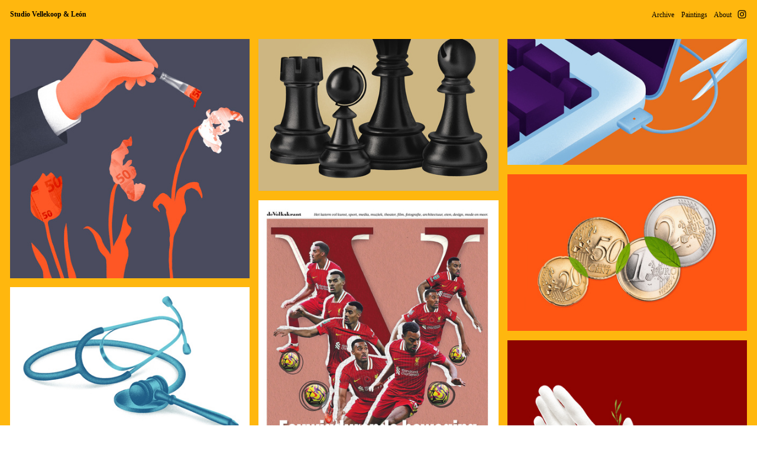

--- FILE ---
content_type: text/html; charset=UTF-8
request_url: https://v-l.studio/
body_size: 30595
content:
<!DOCTYPE html>
<!-- 

        Running on cargo.site

-->
<html lang="en" data-predefined-style="true" data-css-presets="true" data-css-preset data-typography-preset>
	<head>
<script>
				var __cargo_context__ = 'live';
				var __cargo_js_ver__ = 'c=2806793921';
				var __cargo_maint__ = false;
				
				
			</script>
					<meta http-equiv="X-UA-Compatible" content="IE=edge,chrome=1">
		<meta http-equiv="Content-Type" content="text/html; charset=utf-8">
		<meta name="viewport" content="initial-scale=1.0, maximum-scale=1.0, user-scalable=no">
		
			<meta name="robots" content="index,follow">
		<title>Studio Vellekoop &amp; León | Illustrations</title>
		<meta name="description" content="Cargo">
		
		<link rel="preconnect" href="https://static.cargo.site" crossorigin>
		<link rel="preconnect" href="https://freight.cargo.site" crossorigin>
				<link rel="preconnect" href="https://type.cargo.site" crossorigin>

		<!--<link rel="preload" href="https://static.cargo.site/assets/social/IconFont-Regular-0.9.3.woff2" as="font" type="font/woff" crossorigin>-->

		

		<link href="https://freight.cargo.site/t/original/i/c67b1133b945c81a6eb8b96e3cc3acad9afcbb8117420ef831fb067a0cf1da06/studio_flavicon.ico" rel="shortcut icon">
		<link href="https://v-l.studio/rss" rel="alternate" type="application/rss+xml" title="Studio Vellekoop &amp; León | Illustrations feed">

		<link href="https://v-l.studio/stylesheet?c=2806793921&1721642859" id="member_stylesheet" rel="stylesheet" type="text/css" />
<style id="">@font-face{font-family:Icons;src:url(https://static.cargo.site/assets/social/IconFont-Regular-0.9.3.woff2);unicode-range:U+E000-E15C,U+F0000,U+FE0E}@font-face{font-family:Icons;src:url(https://static.cargo.site/assets/social/IconFont-Regular-0.9.3.woff2);font-weight:240;unicode-range:U+E000-E15C,U+F0000,U+FE0E}@font-face{font-family:Icons;src:url(https://static.cargo.site/assets/social/IconFont-Regular-0.9.3.woff2);unicode-range:U+E000-E15C,U+F0000,U+FE0E;font-weight:400}@font-face{font-family:Icons;src:url(https://static.cargo.site/assets/social/IconFont-Regular-0.9.3.woff2);unicode-range:U+E000-E15C,U+F0000,U+FE0E;font-weight:600}@font-face{font-family:Icons;src:url(https://static.cargo.site/assets/social/IconFont-Regular-0.9.3.woff2);unicode-range:U+E000-E15C,U+F0000,U+FE0E;font-weight:800}@font-face{font-family:Icons;src:url(https://static.cargo.site/assets/social/IconFont-Regular-0.9.3.woff2);unicode-range:U+E000-E15C,U+F0000,U+FE0E;font-style:italic}@font-face{font-family:Icons;src:url(https://static.cargo.site/assets/social/IconFont-Regular-0.9.3.woff2);unicode-range:U+E000-E15C,U+F0000,U+FE0E;font-weight:200;font-style:italic}@font-face{font-family:Icons;src:url(https://static.cargo.site/assets/social/IconFont-Regular-0.9.3.woff2);unicode-range:U+E000-E15C,U+F0000,U+FE0E;font-weight:400;font-style:italic}@font-face{font-family:Icons;src:url(https://static.cargo.site/assets/social/IconFont-Regular-0.9.3.woff2);unicode-range:U+E000-E15C,U+F0000,U+FE0E;font-weight:600;font-style:italic}@font-face{font-family:Icons;src:url(https://static.cargo.site/assets/social/IconFont-Regular-0.9.3.woff2);unicode-range:U+E000-E15C,U+F0000,U+FE0E;font-weight:800;font-style:italic}body.iconfont-loading,body.iconfont-loading *{color:transparent!important}body{-moz-osx-font-smoothing:grayscale;-webkit-font-smoothing:antialiased;-webkit-text-size-adjust:none}body.no-scroll{overflow:hidden}/*!
 * Content
 */.page{word-wrap:break-word}:focus{outline:0}.pointer-events-none{pointer-events:none}.pointer-events-auto{pointer-events:auto}.pointer-events-none .page_content .audio-player,.pointer-events-none .page_content .shop_product,.pointer-events-none .page_content a,.pointer-events-none .page_content audio,.pointer-events-none .page_content button,.pointer-events-none .page_content details,.pointer-events-none .page_content iframe,.pointer-events-none .page_content img,.pointer-events-none .page_content input,.pointer-events-none .page_content video{pointer-events:auto}.pointer-events-none .page_content *>a,.pointer-events-none .page_content>a{position:relative}s *{text-transform:inherit}#toolset{position:fixed;bottom:10px;right:10px;z-index:8}.mobile #toolset,.template_site_inframe #toolset{display:none}#toolset a{display:block;height:24px;width:24px;margin:0;padding:0;text-decoration:none;background:rgba(0,0,0,.2)}#toolset a:hover{background:rgba(0,0,0,.8)}[data-adminview] #toolset a,[data-adminview] #toolset_admin a{background:rgba(0,0,0,.04);pointer-events:none;cursor:default}#toolset_admin a:active{background:rgba(0,0,0,.7)}#toolset_admin a svg>*{transform:scale(1.1) translate(0,-.5px);transform-origin:50% 50%}#toolset_admin a svg{pointer-events:none;width:100%!important;height:auto!important}#following-container{overflow:auto;-webkit-overflow-scrolling:touch}#following-container iframe{height:100%;width:100%;position:absolute;top:0;left:0;right:0;bottom:0}:root{--following-width:-400px;--following-animation-duration:450ms}@keyframes following-open{0%{transform:translateX(0)}100%{transform:translateX(var(--following-width))}}@keyframes following-open-inverse{0%{transform:translateX(0)}100%{transform:translateX(calc(-1 * var(--following-width)))}}@keyframes following-close{0%{transform:translateX(var(--following-width))}100%{transform:translateX(0)}}@keyframes following-close-inverse{0%{transform:translateX(calc(-1 * var(--following-width)))}100%{transform:translateX(0)}}body.animate-left{animation:following-open var(--following-animation-duration);animation-fill-mode:both;animation-timing-function:cubic-bezier(.24,1,.29,1)}#following-container.animate-left{animation:following-close-inverse var(--following-animation-duration);animation-fill-mode:both;animation-timing-function:cubic-bezier(.24,1,.29,1)}#following-container.animate-left #following-frame{animation:following-close var(--following-animation-duration);animation-fill-mode:both;animation-timing-function:cubic-bezier(.24,1,.29,1)}body.animate-right{animation:following-close var(--following-animation-duration);animation-fill-mode:both;animation-timing-function:cubic-bezier(.24,1,.29,1)}#following-container.animate-right{animation:following-open-inverse var(--following-animation-duration);animation-fill-mode:both;animation-timing-function:cubic-bezier(.24,1,.29,1)}#following-container.animate-right #following-frame{animation:following-open var(--following-animation-duration);animation-fill-mode:both;animation-timing-function:cubic-bezier(.24,1,.29,1)}.slick-slider{position:relative;display:block;-moz-box-sizing:border-box;box-sizing:border-box;-webkit-user-select:none;-moz-user-select:none;-ms-user-select:none;user-select:none;-webkit-touch-callout:none;-khtml-user-select:none;-ms-touch-action:pan-y;touch-action:pan-y;-webkit-tap-highlight-color:transparent}.slick-list{position:relative;display:block;overflow:hidden;margin:0;padding:0}.slick-list:focus{outline:0}.slick-list.dragging{cursor:pointer;cursor:hand}.slick-slider .slick-list,.slick-slider .slick-track{transform:translate3d(0,0,0);will-change:transform}.slick-track{position:relative;top:0;left:0;display:block}.slick-track:after,.slick-track:before{display:table;content:'';width:1px;height:1px;margin-top:-1px;margin-left:-1px}.slick-track:after{clear:both}.slick-loading .slick-track{visibility:hidden}.slick-slide{display:none;float:left;height:100%;min-height:1px}[dir=rtl] .slick-slide{float:right}.content .slick-slide img{display:inline-block}.content .slick-slide img:not(.image-zoom){cursor:pointer}.content .scrub .slick-list,.content .scrub .slick-slide img:not(.image-zoom){cursor:ew-resize}body.slideshow-scrub-dragging *{cursor:ew-resize!important}.content .slick-slide img:not([src]),.content .slick-slide img[src='']{width:100%;height:auto}.slick-slide.slick-loading img{display:none}.slick-slide.dragging img{pointer-events:none}.slick-initialized .slick-slide{display:block}.slick-loading .slick-slide{visibility:hidden}.slick-vertical .slick-slide{display:block;height:auto;border:1px solid transparent}.slick-arrow.slick-hidden{display:none}.slick-arrow{position:absolute;z-index:9;width:0;top:0;height:100%;cursor:pointer;will-change:opacity;-webkit-transition:opacity 333ms cubic-bezier(.4,0,.22,1);transition:opacity 333ms cubic-bezier(.4,0,.22,1)}.slick-arrow.hidden{opacity:0}.slick-arrow svg{position:absolute;width:36px;height:36px;top:0;left:0;right:0;bottom:0;margin:auto;transform:translate(.25px,.25px)}.slick-arrow svg.right-arrow{transform:translate(.25px,.25px) scaleX(-1)}.slick-arrow svg:active{opacity:.75}.slick-arrow svg .arrow-shape{fill:none!important;stroke:#fff;stroke-linecap:square}.slick-arrow svg .arrow-outline{fill:none!important;stroke-width:2.5px;stroke:rgba(0,0,0,.6);stroke-linecap:square}.slick-arrow.slick-next{right:0;text-align:right}.slick-next svg,.wallpaper-navigation .slick-next svg{margin-right:10px}.mobile .slick-next svg{margin-right:10px}.slick-arrow.slick-prev{text-align:left}.slick-prev svg,.wallpaper-navigation .slick-prev svg{margin-left:10px}.mobile .slick-prev svg{margin-left:10px}.loading_animation{display:none;vertical-align:middle;z-index:15;line-height:0;pointer-events:none;border-radius:100%}.loading_animation.hidden{display:none}.loading_animation.pulsing{opacity:0;display:inline-block;animation-delay:.1s;-webkit-animation-delay:.1s;-moz-animation-delay:.1s;animation-duration:12s;animation-iteration-count:infinite;animation:fade-pulse-in .5s ease-in-out;-moz-animation:fade-pulse-in .5s ease-in-out;-webkit-animation:fade-pulse-in .5s ease-in-out;-webkit-animation-fill-mode:forwards;-moz-animation-fill-mode:forwards;animation-fill-mode:forwards}.loading_animation.pulsing.no-delay{animation-delay:0s;-webkit-animation-delay:0s;-moz-animation-delay:0s}.loading_animation div{border-radius:100%}.loading_animation div svg{max-width:100%;height:auto}.loading_animation div,.loading_animation div svg{width:20px;height:20px}.loading_animation.full-width svg{width:100%;height:auto}.loading_animation.full-width.big svg{width:100px;height:100px}.loading_animation div svg>*{fill:#ccc}.loading_animation div{-webkit-animation:spin-loading 12s ease-out;-webkit-animation-iteration-count:infinite;-moz-animation:spin-loading 12s ease-out;-moz-animation-iteration-count:infinite;animation:spin-loading 12s ease-out;animation-iteration-count:infinite}.loading_animation.hidden{display:none}[data-backdrop] .loading_animation{position:absolute;top:15px;left:15px;z-index:99}.loading_animation.position-absolute.middle{top:calc(50% - 10px);left:calc(50% - 10px)}.loading_animation.position-absolute.topleft{top:0;left:0}.loading_animation.position-absolute.middleright{top:calc(50% - 10px);right:1rem}.loading_animation.position-absolute.middleleft{top:calc(50% - 10px);left:1rem}.loading_animation.gray div svg>*{fill:#999}.loading_animation.gray-dark div svg>*{fill:#666}.loading_animation.gray-darker div svg>*{fill:#555}.loading_animation.gray-light div svg>*{fill:#ccc}.loading_animation.white div svg>*{fill:rgba(255,255,255,.85)}.loading_animation.blue div svg>*{fill:#698fff}.loading_animation.inline{display:inline-block;margin-bottom:.5ex}.loading_animation.inline.left{margin-right:.5ex}@-webkit-keyframes fade-pulse-in{0%{opacity:0}50%{opacity:.5}100%{opacity:1}}@-moz-keyframes fade-pulse-in{0%{opacity:0}50%{opacity:.5}100%{opacity:1}}@keyframes fade-pulse-in{0%{opacity:0}50%{opacity:.5}100%{opacity:1}}@-webkit-keyframes pulsate{0%{opacity:1}50%{opacity:0}100%{opacity:1}}@-moz-keyframes pulsate{0%{opacity:1}50%{opacity:0}100%{opacity:1}}@keyframes pulsate{0%{opacity:1}50%{opacity:0}100%{opacity:1}}@-webkit-keyframes spin-loading{0%{transform:rotate(0)}9%{transform:rotate(1050deg)}18%{transform:rotate(-1090deg)}20%{transform:rotate(-1080deg)}23%{transform:rotate(-1080deg)}28%{transform:rotate(-1095deg)}29%{transform:rotate(-1065deg)}34%{transform:rotate(-1080deg)}35%{transform:rotate(-1050deg)}40%{transform:rotate(-1065deg)}41%{transform:rotate(-1035deg)}44%{transform:rotate(-1035deg)}47%{transform:rotate(-2160deg)}50%{transform:rotate(-2160deg)}56%{transform:rotate(45deg)}60%{transform:rotate(45deg)}80%{transform:rotate(6120deg)}100%{transform:rotate(0)}}@keyframes spin-loading{0%{transform:rotate(0)}9%{transform:rotate(1050deg)}18%{transform:rotate(-1090deg)}20%{transform:rotate(-1080deg)}23%{transform:rotate(-1080deg)}28%{transform:rotate(-1095deg)}29%{transform:rotate(-1065deg)}34%{transform:rotate(-1080deg)}35%{transform:rotate(-1050deg)}40%{transform:rotate(-1065deg)}41%{transform:rotate(-1035deg)}44%{transform:rotate(-1035deg)}47%{transform:rotate(-2160deg)}50%{transform:rotate(-2160deg)}56%{transform:rotate(45deg)}60%{transform:rotate(45deg)}80%{transform:rotate(6120deg)}100%{transform:rotate(0)}}[grid-row]{align-items:flex-start;box-sizing:border-box;display:-webkit-box;display:-webkit-flex;display:-ms-flexbox;display:flex;-webkit-flex-wrap:wrap;-ms-flex-wrap:wrap;flex-wrap:wrap}[grid-col]{box-sizing:border-box}[grid-row] [grid-col].empty:after{content:"\0000A0";cursor:text}body.mobile[data-adminview=content-editproject] [grid-row] [grid-col].empty:after{display:none}[grid-col=auto]{-webkit-box-flex:1;-webkit-flex:1;-ms-flex:1;flex:1}[grid-col=x12]{width:100%}[grid-col=x11]{width:50%}[grid-col=x10]{width:33.33%}[grid-col=x9]{width:25%}[grid-col=x8]{width:20%}[grid-col=x7]{width:16.666666667%}[grid-col=x6]{width:14.285714286%}[grid-col=x5]{width:12.5%}[grid-col=x4]{width:11.111111111%}[grid-col=x3]{width:10%}[grid-col=x2]{width:9.090909091%}[grid-col=x1]{width:8.333333333%}[grid-col="1"]{width:8.33333%}[grid-col="2"]{width:16.66667%}[grid-col="3"]{width:25%}[grid-col="4"]{width:33.33333%}[grid-col="5"]{width:41.66667%}[grid-col="6"]{width:50%}[grid-col="7"]{width:58.33333%}[grid-col="8"]{width:66.66667%}[grid-col="9"]{width:75%}[grid-col="10"]{width:83.33333%}[grid-col="11"]{width:91.66667%}[grid-col="12"]{width:100%}body.mobile [grid-responsive] [grid-col]{width:100%;-webkit-box-flex:none;-webkit-flex:none;-ms-flex:none;flex:none}[data-ce-host=true][contenteditable=true] [grid-pad]{pointer-events:none}[data-ce-host=true][contenteditable=true] [grid-pad]>*{pointer-events:auto}[grid-pad="0"]{padding:0}[grid-pad="0.25"]{padding:.125rem}[grid-pad="0.5"]{padding:.25rem}[grid-pad="0.75"]{padding:.375rem}[grid-pad="1"]{padding:.5rem}[grid-pad="1.25"]{padding:.625rem}[grid-pad="1.5"]{padding:.75rem}[grid-pad="1.75"]{padding:.875rem}[grid-pad="2"]{padding:1rem}[grid-pad="2.5"]{padding:1.25rem}[grid-pad="3"]{padding:1.5rem}[grid-pad="3.5"]{padding:1.75rem}[grid-pad="4"]{padding:2rem}[grid-pad="5"]{padding:2.5rem}[grid-pad="6"]{padding:3rem}[grid-pad="7"]{padding:3.5rem}[grid-pad="8"]{padding:4rem}[grid-pad="9"]{padding:4.5rem}[grid-pad="10"]{padding:5rem}[grid-gutter="0"]{margin:0}[grid-gutter="0.5"]{margin:-.25rem}[grid-gutter="1"]{margin:-.5rem}[grid-gutter="1.5"]{margin:-.75rem}[grid-gutter="2"]{margin:-1rem}[grid-gutter="2.5"]{margin:-1.25rem}[grid-gutter="3"]{margin:-1.5rem}[grid-gutter="3.5"]{margin:-1.75rem}[grid-gutter="4"]{margin:-2rem}[grid-gutter="5"]{margin:-2.5rem}[grid-gutter="6"]{margin:-3rem}[grid-gutter="7"]{margin:-3.5rem}[grid-gutter="8"]{margin:-4rem}[grid-gutter="10"]{margin:-5rem}[grid-gutter="12"]{margin:-6rem}[grid-gutter="14"]{margin:-7rem}[grid-gutter="16"]{margin:-8rem}[grid-gutter="18"]{margin:-9rem}[grid-gutter="20"]{margin:-10rem}small{max-width:100%;text-decoration:inherit}img:not([src]),img[src='']{outline:1px solid rgba(177,177,177,.4);outline-offset:-1px;content:url([data-uri])}img.image-zoom{cursor:-webkit-zoom-in;cursor:-moz-zoom-in;cursor:zoom-in}#imprimatur{color:#333;font-size:10px;font-family:-apple-system,BlinkMacSystemFont,"Segoe UI",Roboto,Oxygen,Ubuntu,Cantarell,"Open Sans","Helvetica Neue",sans-serif,"Sans Serif",Icons;/*!System*/position:fixed;opacity:.3;right:-28px;bottom:160px;transform:rotate(270deg);-ms-transform:rotate(270deg);-webkit-transform:rotate(270deg);z-index:8;text-transform:uppercase;color:#999;opacity:.5;padding-bottom:2px;text-decoration:none}.mobile #imprimatur{display:none}bodycopy cargo-link a{font-family:-apple-system,BlinkMacSystemFont,"Segoe UI",Roboto,Oxygen,Ubuntu,Cantarell,"Open Sans","Helvetica Neue",sans-serif,"Sans Serif",Icons;/*!System*/font-size:12px;font-style:normal;font-weight:400;transform:rotate(270deg);text-decoration:none;position:fixed!important;right:-27px;bottom:100px;text-decoration:none;letter-spacing:normal;background:0 0;border:0;border-bottom:0;outline:0}/*! PhotoSwipe Default UI CSS by Dmitry Semenov | photoswipe.com | MIT license */.pswp--has_mouse .pswp__button--arrow--left,.pswp--has_mouse .pswp__button--arrow--right,.pswp__ui{visibility:visible}.pswp--minimal--dark .pswp__top-bar,.pswp__button{background:0 0}.pswp,.pswp__bg,.pswp__container,.pswp__img--placeholder,.pswp__zoom-wrap,.quick-view-navigation{-webkit-backface-visibility:hidden}.pswp__button{cursor:pointer;opacity:1;-webkit-appearance:none;transition:opacity .2s;-webkit-box-shadow:none;box-shadow:none}.pswp__button-close>svg{top:10px;right:10px;margin-left:auto}.pswp--touch .quick-view-navigation{display:none}.pswp__ui{-webkit-font-smoothing:auto;opacity:1;z-index:1550}.quick-view-navigation{will-change:opacity;-webkit-transition:opacity 333ms cubic-bezier(.4,0,.22,1);transition:opacity 333ms cubic-bezier(.4,0,.22,1)}.quick-view-navigation .pswp__group .pswp__button{pointer-events:auto}.pswp__button>svg{position:absolute;width:36px;height:36px}.quick-view-navigation .pswp__group:active svg{opacity:.75}.pswp__button svg .shape-shape{fill:#fff}.pswp__button svg .shape-outline{fill:#000}.pswp__button-prev>svg{top:0;bottom:0;left:10px;margin:auto}.pswp__button-next>svg{top:0;bottom:0;right:10px;margin:auto}.quick-view-navigation .pswp__group .pswp__button-prev{position:absolute;left:0;top:0;width:0;height:100%}.quick-view-navigation .pswp__group .pswp__button-next{position:absolute;right:0;top:0;width:0;height:100%}.quick-view-navigation .close-button,.quick-view-navigation .left-arrow,.quick-view-navigation .right-arrow{transform:translate(.25px,.25px)}.quick-view-navigation .right-arrow{transform:translate(.25px,.25px) scaleX(-1)}.pswp__button svg .shape-outline{fill:transparent!important;stroke:#000;stroke-width:2.5px;stroke-linecap:square}.pswp__button svg .shape-shape{fill:transparent!important;stroke:#fff;stroke-width:1.5px;stroke-linecap:square}.pswp__bg,.pswp__scroll-wrap,.pswp__zoom-wrap{width:100%;position:absolute}.quick-view-navigation .pswp__group .pswp__button-close{margin:0}.pswp__container,.pswp__item,.pswp__zoom-wrap{right:0;bottom:0;top:0;position:absolute;left:0}.pswp__ui--hidden .pswp__button{opacity:.001}.pswp__ui--hidden .pswp__button,.pswp__ui--hidden .pswp__button *{pointer-events:none}.pswp .pswp__ui.pswp__ui--displaynone{display:none}.pswp__element--disabled{display:none!important}/*! PhotoSwipe main CSS by Dmitry Semenov | photoswipe.com | MIT license */.pswp{position:fixed;display:none;height:100%;width:100%;top:0;left:0;right:0;bottom:0;margin:auto;-ms-touch-action:none;touch-action:none;z-index:9999999;-webkit-text-size-adjust:100%;line-height:initial;letter-spacing:initial;outline:0}.pswp img{max-width:none}.pswp--zoom-disabled .pswp__img{cursor:default!important}.pswp--animate_opacity{opacity:.001;will-change:opacity;-webkit-transition:opacity 333ms cubic-bezier(.4,0,.22,1);transition:opacity 333ms cubic-bezier(.4,0,.22,1)}.pswp--open{display:block}.pswp--zoom-allowed .pswp__img{cursor:-webkit-zoom-in;cursor:-moz-zoom-in;cursor:zoom-in}.pswp--zoomed-in .pswp__img{cursor:-webkit-grab;cursor:-moz-grab;cursor:grab}.pswp--dragging .pswp__img{cursor:-webkit-grabbing;cursor:-moz-grabbing;cursor:grabbing}.pswp__bg{left:0;top:0;height:100%;opacity:0;transform:translateZ(0);will-change:opacity}.pswp__scroll-wrap{left:0;top:0;height:100%}.pswp__container,.pswp__zoom-wrap{-ms-touch-action:none;touch-action:none}.pswp__container,.pswp__img{-webkit-user-select:none;-moz-user-select:none;-ms-user-select:none;user-select:none;-webkit-tap-highlight-color:transparent;-webkit-touch-callout:none}.pswp__zoom-wrap{-webkit-transform-origin:left top;-ms-transform-origin:left top;transform-origin:left top;-webkit-transition:-webkit-transform 222ms cubic-bezier(.4,0,.22,1);transition:transform 222ms cubic-bezier(.4,0,.22,1)}.pswp__bg{-webkit-transition:opacity 222ms cubic-bezier(.4,0,.22,1);transition:opacity 222ms cubic-bezier(.4,0,.22,1)}.pswp--animated-in .pswp__bg,.pswp--animated-in .pswp__zoom-wrap{-webkit-transition:none;transition:none}.pswp--hide-overflow .pswp__scroll-wrap,.pswp--hide-overflow.pswp{overflow:hidden}.pswp__img{position:absolute;width:auto;height:auto;top:0;left:0}.pswp__img--placeholder--blank{background:#222}.pswp--ie .pswp__img{width:100%!important;height:auto!important;left:0;top:0}.pswp__ui--idle{opacity:0}.pswp__error-msg{position:absolute;left:0;top:50%;width:100%;text-align:center;font-size:14px;line-height:16px;margin-top:-8px;color:#ccc}.pswp__error-msg a{color:#ccc;text-decoration:underline}.pswp__error-msg{font-family:-apple-system,BlinkMacSystemFont,"Segoe UI",Roboto,Oxygen,Ubuntu,Cantarell,"Open Sans","Helvetica Neue",sans-serif}.quick-view.mouse-down .iframe-item{pointer-events:none!important}.quick-view-caption-positioner{pointer-events:none;width:100%;height:100%}.quick-view-caption-wrapper{margin:auto;position:absolute;bottom:0;left:0;right:0}.quick-view-horizontal-align-left .quick-view-caption-wrapper{margin-left:0}.quick-view-horizontal-align-right .quick-view-caption-wrapper{margin-right:0}[data-quick-view-caption]{transition:.1s opacity ease-in-out;position:absolute;bottom:0;left:0;right:0}.quick-view-horizontal-align-left [data-quick-view-caption]{text-align:left}.quick-view-horizontal-align-right [data-quick-view-caption]{text-align:right}.quick-view-caption{transition:.1s opacity ease-in-out}.quick-view-caption>*{display:inline-block}.quick-view-caption *{pointer-events:auto}.quick-view-caption.hidden{opacity:0}.shop_product .dropdown_wrapper{flex:0 0 100%;position:relative}.shop_product select{appearance:none;-moz-appearance:none;-webkit-appearance:none;outline:0;-webkit-font-smoothing:antialiased;-moz-osx-font-smoothing:grayscale;cursor:pointer;border-radius:0;white-space:nowrap;overflow:hidden!important;text-overflow:ellipsis}.shop_product select.dropdown::-ms-expand{display:none}.shop_product a{cursor:pointer;border-bottom:none;text-decoration:none}.shop_product a.out-of-stock{pointer-events:none}body.audio-player-dragging *{cursor:ew-resize!important}.audio-player{display:inline-flex;flex:1 0 calc(100% - 2px);width:calc(100% - 2px)}.audio-player .button{height:100%;flex:0 0 3.3rem;display:flex}.audio-player .separator{left:3.3rem;height:100%}.audio-player .buffer{width:0%;height:100%;transition:left .3s linear,width .3s linear}.audio-player.seeking .buffer{transition:left 0s,width 0s}.audio-player.seeking{user-select:none;-webkit-user-select:none;cursor:ew-resize}.audio-player.seeking *{user-select:none;-webkit-user-select:none;cursor:ew-resize}.audio-player .bar{overflow:hidden;display:flex;justify-content:space-between;align-content:center;flex-grow:1}.audio-player .progress{width:0%;height:100%;transition:width .3s linear}.audio-player.seeking .progress{transition:width 0s}.audio-player .pause,.audio-player .play{cursor:pointer;height:100%}.audio-player .note-icon{margin:auto 0;order:2;flex:0 1 auto}.audio-player .title{white-space:nowrap;overflow:hidden;text-overflow:ellipsis;pointer-events:none;user-select:none;padding:.5rem 0 .5rem 1rem;margin:auto auto auto 0;flex:0 3 auto;min-width:0;width:100%}.audio-player .total-time{flex:0 1 auto;margin:auto 0}.audio-player .current-time,.audio-player .play-text{flex:0 1 auto;margin:auto 0}.audio-player .stream-anim{user-select:none;margin:auto auto auto 0}.audio-player .stream-anim span{display:inline-block}.audio-player .buffer,.audio-player .current-time,.audio-player .note-svg,.audio-player .play-text,.audio-player .separator,.audio-player .total-time{user-select:none;pointer-events:none}.audio-player .buffer,.audio-player .play-text,.audio-player .progress{position:absolute}.audio-player,.audio-player .bar,.audio-player .button,.audio-player .current-time,.audio-player .note-icon,.audio-player .pause,.audio-player .play,.audio-player .total-time{position:relative}body.mobile .audio-player,body.mobile .audio-player *{-webkit-touch-callout:none}#standalone-admin-frame{border:0;width:400px;position:absolute;right:0;top:0;height:100vh;z-index:99}body[standalone-admin=true] #standalone-admin-frame{transform:translate(0,0)}body[standalone-admin=true] .main_container{width:calc(100% - 400px)}body[standalone-admin=false] #standalone-admin-frame{transform:translate(100%,0)}body[standalone-admin=false] .main_container{width:100%}.toggle_standaloneAdmin{position:fixed;top:0;right:400px;height:40px;width:40px;z-index:999;cursor:pointer;background-color:rgba(0,0,0,.4)}.toggle_standaloneAdmin:active{opacity:.7}body[standalone-admin=false] .toggle_standaloneAdmin{right:0}.toggle_standaloneAdmin *{color:#fff;fill:#fff}.toggle_standaloneAdmin svg{padding:6px;width:100%;height:100%;opacity:.85}body[standalone-admin=false] .toggle_standaloneAdmin #close,body[standalone-admin=true] .toggle_standaloneAdmin #backdropsettings{display:none}.toggle_standaloneAdmin>div{width:100%;height:100%}#admin_toggle_button{position:fixed;top:50%;transform:translate(0,-50%);right:400px;height:36px;width:12px;z-index:999;cursor:pointer;background-color:rgba(0,0,0,.09);padding-left:2px;margin-right:5px}#admin_toggle_button .bar{content:'';background:rgba(0,0,0,.09);position:fixed;width:5px;bottom:0;top:0;z-index:10}#admin_toggle_button:active{background:rgba(0,0,0,.065)}#admin_toggle_button *{color:#fff;fill:#fff}#admin_toggle_button svg{padding:0;width:16px;height:36px;margin-left:1px;opacity:1}#admin_toggle_button svg *{fill:#fff;opacity:1}#admin_toggle_button[data-state=closed] .toggle_admin_close{display:none}#admin_toggle_button[data-state=closed],#admin_toggle_button[data-state=closed] .toggle_admin_open{width:20px;cursor:pointer;margin:0}#admin_toggle_button[data-state=closed] svg{margin-left:2px}#admin_toggle_button[data-state=open] .toggle_admin_open{display:none}select,select *{text-rendering:auto!important}b b{font-weight:inherit}*{-webkit-box-sizing:border-box;-moz-box-sizing:border-box;box-sizing:border-box}customhtml>*{position:relative;z-index:10}body,html{min-height:100vh;margin:0;padding:0}html{touch-action:manipulation;position:relative;background-color:#fff}.main_container{min-height:100vh;width:100%;overflow:hidden}.container{display:-webkit-box;display:-webkit-flex;display:-moz-box;display:-ms-flexbox;display:flex;-webkit-flex-wrap:wrap;-moz-flex-wrap:wrap;-ms-flex-wrap:wrap;flex-wrap:wrap;max-width:100%;width:100%;overflow:visible}.container{align-items:flex-start;-webkit-align-items:flex-start}.page{z-index:2}.page ul li>text-limit{display:block}.content,.content_container,.pinned{-webkit-flex:1 0 auto;-moz-flex:1 0 auto;-ms-flex:1 0 auto;flex:1 0 auto;max-width:100%}.content_container{width:100%}.content_container.full_height{min-height:100vh}.page_background{position:absolute;top:0;left:0;width:100%;height:100%}.page_container{position:relative;overflow:visible;width:100%}.backdrop{position:absolute;top:0;z-index:1;width:100%;height:100%;max-height:100vh}.backdrop>div{position:absolute;top:0;left:0;width:100%;height:100%;-webkit-backface-visibility:hidden;backface-visibility:hidden;transform:translate3d(0,0,0);contain:strict}[data-backdrop].backdrop>div[data-overflowing]{max-height:100vh;position:absolute;top:0;left:0}body.mobile [split-responsive]{display:flex;flex-direction:column}body.mobile [split-responsive] .container{width:100%;order:2}body.mobile [split-responsive] .backdrop{position:relative;height:50vh;width:100%;order:1}body.mobile [split-responsive] [data-auxiliary].backdrop{position:absolute;height:50vh;width:100%;order:1}.page{position:relative;z-index:2}img[data-align=left]{float:left}img[data-align=right]{float:right}[data-rotation]{transform-origin:center center}.content .page_content:not([contenteditable=true]) [data-draggable]{pointer-events:auto!important;backface-visibility:hidden}.preserve-3d{-moz-transform-style:preserve-3d;transform-style:preserve-3d}.content .page_content:not([contenteditable=true]) [data-draggable] iframe{pointer-events:none!important}.dragging-active iframe{pointer-events:none!important}.content .page_content:not([contenteditable=true]) [data-draggable]:active{opacity:1}.content .scroll-transition-fade{transition:transform 1s ease-in-out,opacity .8s ease-in-out}.content .scroll-transition-fade.below-viewport{opacity:0;transform:translateY(40px)}.mobile.full_width .page_container:not([split-layout]) .container_width{width:100%}[data-view=pinned_bottom] .bottom_pin_invisibility{visibility:hidden}.pinned{position:relative;width:100%}.pinned .page_container.accommodate:not(.fixed):not(.overlay){z-index:2}.pinned .page_container.overlay{position:absolute;z-index:4}.pinned .page_container.overlay.fixed{position:fixed}.pinned .page_container.overlay.fixed .page{max-height:100vh;-webkit-overflow-scrolling:touch}.pinned .page_container.overlay.fixed .page.allow-scroll{overflow-y:auto;overflow-x:hidden}.pinned .page_container.overlay.fixed .page.allow-scroll{align-items:flex-start;-webkit-align-items:flex-start}.pinned .page_container .page.allow-scroll::-webkit-scrollbar{width:0;background:0 0;display:none}.pinned.pinned_top .page_container.overlay{left:0;top:0}.pinned.pinned_bottom .page_container.overlay{left:0;bottom:0}div[data-container=set]:empty{margin-top:1px}.thumbnails{position:relative;z-index:1}[thumbnails=grid]{align-items:baseline}[thumbnails=justify] .thumbnail{box-sizing:content-box}[thumbnails][data-padding-zero] .thumbnail{margin-bottom:-1px}[thumbnails=montessori] .thumbnail{pointer-events:auto;position:absolute}[thumbnails] .thumbnail>a{display:block;text-decoration:none}[thumbnails=montessori]{height:0}[thumbnails][data-resizing],[thumbnails][data-resizing] *{cursor:nwse-resize}[thumbnails] .thumbnail .resize-handle{cursor:nwse-resize;width:26px;height:26px;padding:5px;position:absolute;opacity:.75;right:-1px;bottom:-1px;z-index:100}[thumbnails][data-resizing] .resize-handle{display:none}[thumbnails] .thumbnail .resize-handle svg{position:absolute;top:0;left:0}[thumbnails] .thumbnail .resize-handle:hover{opacity:1}[data-can-move].thumbnail .resize-handle svg .resize_path_outline{fill:#fff}[data-can-move].thumbnail .resize-handle svg .resize_path{fill:#000}[thumbnails=montessori] .thumbnail_sizer{height:0;width:100%;position:relative;padding-bottom:100%;pointer-events:none}[thumbnails] .thumbnail img{display:block;min-height:3px;margin-bottom:0}[thumbnails] .thumbnail img:not([src]),img[src=""]{margin:0!important;width:100%;min-height:3px;height:100%!important;position:absolute}[aspect-ratio="1x1"].thumb_image{height:0;padding-bottom:100%;overflow:hidden}[aspect-ratio="4x3"].thumb_image{height:0;padding-bottom:75%;overflow:hidden}[aspect-ratio="16x9"].thumb_image{height:0;padding-bottom:56.25%;overflow:hidden}[thumbnails] .thumb_image{width:100%;position:relative}[thumbnails][thumbnail-vertical-align=top]{align-items:flex-start}[thumbnails][thumbnail-vertical-align=middle]{align-items:center}[thumbnails][thumbnail-vertical-align=bottom]{align-items:baseline}[thumbnails][thumbnail-horizontal-align=left]{justify-content:flex-start}[thumbnails][thumbnail-horizontal-align=middle]{justify-content:center}[thumbnails][thumbnail-horizontal-align=right]{justify-content:flex-end}.thumb_image.default_image>svg{position:absolute;top:0;left:0;bottom:0;right:0;width:100%;height:100%}.thumb_image.default_image{outline:1px solid #ccc;outline-offset:-1px;position:relative}.mobile.full_width [data-view=Thumbnail] .thumbnails_width{width:100%}.content [data-draggable] a:active,.content [data-draggable] img:active{opacity:initial}.content .draggable-dragging{opacity:initial}[data-draggable].draggable_visible{visibility:visible}[data-draggable].draggable_hidden{visibility:hidden}.gallery_card [data-draggable],.marquee [data-draggable]{visibility:inherit}[data-draggable]{visibility:visible;background-color:rgba(0,0,0,.003)}#site_menu_panel_container .image-gallery:not(.initialized){height:0;padding-bottom:100%;min-height:initial}.image-gallery:not(.initialized){min-height:100vh;visibility:hidden;width:100%}.image-gallery .gallery_card img{display:block;width:100%;height:auto}.image-gallery .gallery_card{transform-origin:center}.image-gallery .gallery_card.dragging{opacity:.1;transform:initial!important}.image-gallery:not([image-gallery=slideshow]) .gallery_card iframe:only-child,.image-gallery:not([image-gallery=slideshow]) .gallery_card video:only-child{width:100%;height:100%;top:0;left:0;position:absolute}.image-gallery[image-gallery=slideshow] .gallery_card video[muted][autoplay]:not([controls]),.image-gallery[image-gallery=slideshow] .gallery_card video[muted][data-autoplay]:not([controls]){pointer-events:none}.image-gallery [image-gallery-pad="0"] video:only-child{object-fit:cover;height:calc(100% + 1px)}div.image-gallery>a,div.image-gallery>iframe,div.image-gallery>img,div.image-gallery>video{display:none}[image-gallery-row]{align-items:flex-start;box-sizing:border-box;display:-webkit-box;display:-webkit-flex;display:-ms-flexbox;display:flex;-webkit-flex-wrap:wrap;-ms-flex-wrap:wrap;flex-wrap:wrap}.image-gallery .gallery_card_image{width:100%;position:relative}[data-predefined-style=true] .image-gallery a.gallery_card{display:block;border:none}[image-gallery-col]{box-sizing:border-box}[image-gallery-col=x12]{width:100%}[image-gallery-col=x11]{width:50%}[image-gallery-col=x10]{width:33.33%}[image-gallery-col=x9]{width:25%}[image-gallery-col=x8]{width:20%}[image-gallery-col=x7]{width:16.666666667%}[image-gallery-col=x6]{width:14.285714286%}[image-gallery-col=x5]{width:12.5%}[image-gallery-col=x4]{width:11.111111111%}[image-gallery-col=x3]{width:10%}[image-gallery-col=x2]{width:9.090909091%}[image-gallery-col=x1]{width:8.333333333%}.content .page_content [image-gallery-pad].image-gallery{pointer-events:none}.content .page_content [image-gallery-pad].image-gallery .gallery_card_image>*,.content .page_content [image-gallery-pad].image-gallery .gallery_image_caption{pointer-events:auto}.content .page_content [image-gallery-pad="0"]{padding:0}.content .page_content [image-gallery-pad="0.25"]{padding:.125rem}.content .page_content [image-gallery-pad="0.5"]{padding:.25rem}.content .page_content [image-gallery-pad="0.75"]{padding:.375rem}.content .page_content [image-gallery-pad="1"]{padding:.5rem}.content .page_content [image-gallery-pad="1.25"]{padding:.625rem}.content .page_content [image-gallery-pad="1.5"]{padding:.75rem}.content .page_content [image-gallery-pad="1.75"]{padding:.875rem}.content .page_content [image-gallery-pad="2"]{padding:1rem}.content .page_content [image-gallery-pad="2.5"]{padding:1.25rem}.content .page_content [image-gallery-pad="3"]{padding:1.5rem}.content .page_content [image-gallery-pad="3.5"]{padding:1.75rem}.content .page_content [image-gallery-pad="4"]{padding:2rem}.content .page_content [image-gallery-pad="5"]{padding:2.5rem}.content .page_content [image-gallery-pad="6"]{padding:3rem}.content .page_content [image-gallery-pad="7"]{padding:3.5rem}.content .page_content [image-gallery-pad="8"]{padding:4rem}.content .page_content [image-gallery-pad="9"]{padding:4.5rem}.content .page_content [image-gallery-pad="10"]{padding:5rem}.content .page_content [image-gallery-gutter="0"]{margin:0}.content .page_content [image-gallery-gutter="0.5"]{margin:-.25rem}.content .page_content [image-gallery-gutter="1"]{margin:-.5rem}.content .page_content [image-gallery-gutter="1.5"]{margin:-.75rem}.content .page_content [image-gallery-gutter="2"]{margin:-1rem}.content .page_content [image-gallery-gutter="2.5"]{margin:-1.25rem}.content .page_content [image-gallery-gutter="3"]{margin:-1.5rem}.content .page_content [image-gallery-gutter="3.5"]{margin:-1.75rem}.content .page_content [image-gallery-gutter="4"]{margin:-2rem}.content .page_content [image-gallery-gutter="5"]{margin:-2.5rem}.content .page_content [image-gallery-gutter="6"]{margin:-3rem}.content .page_content [image-gallery-gutter="7"]{margin:-3.5rem}.content .page_content [image-gallery-gutter="8"]{margin:-4rem}.content .page_content [image-gallery-gutter="10"]{margin:-5rem}.content .page_content [image-gallery-gutter="12"]{margin:-6rem}.content .page_content [image-gallery-gutter="14"]{margin:-7rem}.content .page_content [image-gallery-gutter="16"]{margin:-8rem}.content .page_content [image-gallery-gutter="18"]{margin:-9rem}.content .page_content [image-gallery-gutter="20"]{margin:-10rem}[image-gallery=slideshow]:not(.initialized)>*{min-height:1px;opacity:0;min-width:100%}[image-gallery=slideshow][data-constrained-by=height] [image-gallery-vertical-align].slick-track{align-items:flex-start}[image-gallery=slideshow] img.image-zoom:active{opacity:initial}[image-gallery=slideshow].slick-initialized .gallery_card{pointer-events:none}[image-gallery=slideshow].slick-initialized .gallery_card.slick-current{pointer-events:auto}[image-gallery=slideshow] .gallery_card:not(.has_caption){line-height:0}.content .page_content [image-gallery=slideshow].image-gallery>*{pointer-events:auto}.content [image-gallery=slideshow].image-gallery.slick-initialized .gallery_card{overflow:hidden;margin:0;display:flex;flex-flow:row wrap;flex-shrink:0}.content [image-gallery=slideshow].image-gallery.slick-initialized .gallery_card.slick-current{overflow:visible}[image-gallery=slideshow] .gallery_image_caption{opacity:1;transition:opacity .3s;-webkit-transition:opacity .3s;width:100%;margin-left:auto;margin-right:auto;clear:both}[image-gallery-horizontal-align=left] .gallery_image_caption{text-align:left}[image-gallery-horizontal-align=middle] .gallery_image_caption{text-align:center}[image-gallery-horizontal-align=right] .gallery_image_caption{text-align:right}[image-gallery=slideshow][data-slideshow-in-transition] .gallery_image_caption{opacity:0;transition:opacity .3s;-webkit-transition:opacity .3s}[image-gallery=slideshow] .gallery_card_image{width:initial;margin:0;display:inline-block}[image-gallery=slideshow] .gallery_card img{margin:0;display:block}[image-gallery=slideshow][data-exploded]{align-items:flex-start;box-sizing:border-box;display:-webkit-box;display:-webkit-flex;display:-ms-flexbox;display:flex;-webkit-flex-wrap:wrap;-ms-flex-wrap:wrap;flex-wrap:wrap;justify-content:flex-start;align-content:flex-start}[image-gallery=slideshow][data-exploded] .gallery_card{padding:1rem;width:16.666%}[image-gallery=slideshow][data-exploded] .gallery_card_image{height:0;display:block;width:100%}[image-gallery=grid]{align-items:baseline}[image-gallery=grid] .gallery_card.has_caption .gallery_card_image{display:block}[image-gallery=grid] [image-gallery-pad="0"].gallery_card{margin-bottom:-1px}[image-gallery=grid] .gallery_card img{margin:0}[image-gallery=columns] .gallery_card img{margin:0}[image-gallery=justify]{align-items:flex-start}[image-gallery=justify] .gallery_card img{margin:0}[image-gallery=montessori][image-gallery-row]{display:block}[image-gallery=montessori] a.gallery_card,[image-gallery=montessori] div.gallery_card{position:absolute;pointer-events:auto}[image-gallery=montessori][data-can-move] .gallery_card,[image-gallery=montessori][data-can-move] .gallery_card .gallery_card_image,[image-gallery=montessori][data-can-move] .gallery_card .gallery_card_image>*{cursor:move}[image-gallery=montessori]{position:relative;height:0}[image-gallery=freeform] .gallery_card{position:relative}[image-gallery=freeform] [image-gallery-pad="0"].gallery_card{margin-bottom:-1px}[image-gallery-vertical-align]{display:flex;flex-flow:row wrap}[image-gallery-vertical-align].slick-track{display:flex;flex-flow:row nowrap}.image-gallery .slick-list{margin-bottom:-.3px}[image-gallery-vertical-align=top]{align-content:flex-start;align-items:flex-start}[image-gallery-vertical-align=middle]{align-items:center;align-content:center}[image-gallery-vertical-align=bottom]{align-content:flex-end;align-items:flex-end}[image-gallery-horizontal-align=left]{justify-content:flex-start}[image-gallery-horizontal-align=middle]{justify-content:center}[image-gallery-horizontal-align=right]{justify-content:flex-end}.image-gallery[data-resizing],.image-gallery[data-resizing] *{cursor:nwse-resize!important}.image-gallery .gallery_card .resize-handle,.image-gallery .gallery_card .resize-handle *{cursor:nwse-resize!important}.image-gallery .gallery_card .resize-handle{width:26px;height:26px;padding:5px;position:absolute;opacity:.75;right:-1px;bottom:-1px;z-index:10}.image-gallery[data-resizing] .resize-handle{display:none}.image-gallery .gallery_card .resize-handle svg{cursor:nwse-resize!important;position:absolute;top:0;left:0}.image-gallery .gallery_card .resize-handle:hover{opacity:1}[data-can-move].gallery_card .resize-handle svg .resize_path_outline{fill:#fff}[data-can-move].gallery_card .resize-handle svg .resize_path{fill:#000}[image-gallery=montessori] .thumbnail_sizer{height:0;width:100%;position:relative;padding-bottom:100%;pointer-events:none}#site_menu_button{display:block;text-decoration:none;pointer-events:auto;z-index:9;vertical-align:top;cursor:pointer;box-sizing:content-box;font-family:Icons}#site_menu_button.custom_icon{padding:0;line-height:0}#site_menu_button.custom_icon img{width:100%;height:auto}#site_menu_wrapper.disabled #site_menu_button{display:none}#site_menu_wrapper.mobile_only #site_menu_button{display:none}body.mobile #site_menu_wrapper.mobile_only:not(.disabled) #site_menu_button:not(.active){display:block}#site_menu_panel_container[data-type=cargo_menu] #site_menu_panel{display:block;position:fixed;top:0;right:0;bottom:0;left:0;z-index:10;cursor:default}.site_menu{pointer-events:auto;position:absolute;z-index:11;top:0;bottom:0;line-height:0;max-width:400px;min-width:300px;font-size:20px;text-align:left;background:rgba(20,20,20,.95);padding:20px 30px 90px 30px;overflow-y:auto;overflow-x:hidden;display:-webkit-box;display:-webkit-flex;display:-ms-flexbox;display:flex;-webkit-box-orient:vertical;-webkit-box-direction:normal;-webkit-flex-direction:column;-ms-flex-direction:column;flex-direction:column;-webkit-box-pack:start;-webkit-justify-content:flex-start;-ms-flex-pack:start;justify-content:flex-start}body.mobile #site_menu_wrapper .site_menu{-webkit-overflow-scrolling:touch;min-width:auto;max-width:100%;width:100%;padding:20px}#site_menu_wrapper[data-sitemenu-position=bottom-left] #site_menu,#site_menu_wrapper[data-sitemenu-position=top-left] #site_menu{left:0}#site_menu_wrapper[data-sitemenu-position=bottom-right] #site_menu,#site_menu_wrapper[data-sitemenu-position=top-right] #site_menu{right:0}#site_menu_wrapper[data-type=page] .site_menu{right:0;left:0;width:100%;padding:0;margin:0;background:0 0}.site_menu_wrapper.open .site_menu{display:block}.site_menu div{display:block}.site_menu a{text-decoration:none;display:inline-block;color:rgba(255,255,255,.75);max-width:100%;overflow:hidden;white-space:nowrap;text-overflow:ellipsis;line-height:1.4}.site_menu div a.active{color:rgba(255,255,255,.4)}.site_menu div.set-link>a{font-weight:700}.site_menu div.hidden{display:none}.site_menu .close{display:block;position:absolute;top:0;right:10px;font-size:60px;line-height:50px;font-weight:200;color:rgba(255,255,255,.4);cursor:pointer;user-select:none}#site_menu_panel_container .page_container{position:relative;overflow:hidden;background:0 0;z-index:2}#site_menu_panel_container .site_menu_page_wrapper{position:fixed;top:0;left:0;overflow-y:auto;-webkit-overflow-scrolling:touch;height:100%;width:100%;z-index:100}#site_menu_panel_container .site_menu_page_wrapper .backdrop{pointer-events:none}#site_menu_panel_container #site_menu_page_overlay{position:fixed;top:0;right:0;bottom:0;left:0;cursor:default;z-index:1}#shop_button{display:block;text-decoration:none;pointer-events:auto;z-index:9;vertical-align:top;cursor:pointer;box-sizing:content-box;font-family:Icons}#shop_button.custom_icon{padding:0;line-height:0}#shop_button.custom_icon img{width:100%;height:auto}#shop_button.disabled{display:none}.loading[data-loading]{display:none;position:fixed;bottom:8px;left:8px;z-index:100}.new_site_button_wrapper{font-size:1.8rem;font-weight:400;color:rgba(0,0,0,.85);font-family:-apple-system,BlinkMacSystemFont,'Segoe UI',Roboto,Oxygen,Ubuntu,Cantarell,'Open Sans','Helvetica Neue',sans-serif,'Sans Serif',Icons;font-style:normal;line-height:1.4;color:#fff;position:fixed;bottom:0;right:0;z-index:999}body.template_site #toolset{display:none!important}body.mobile .new_site_button{display:none}.new_site_button{display:flex;height:44px;cursor:pointer}.new_site_button .plus{width:44px;height:100%}.new_site_button .plus svg{width:100%;height:100%}.new_site_button .plus svg line{stroke:#000;stroke-width:2px}.new_site_button .plus:after,.new_site_button .plus:before{content:'';width:30px;height:2px}.new_site_button .text{background:#0fce83;display:none;padding:7.5px 15px 7.5px 15px;height:100%;font-size:20px;color:#222}.new_site_button:active{opacity:.8}.new_site_button.show_full .text{display:block}.new_site_button.show_full .plus{display:none}html:not(.admin-wrapper) .template_site #confirm_modal [data-progress] .progress-indicator:after{content:'Generating Site...';padding:7.5px 15px;right:-200px;color:#000}bodycopy svg.marker-overlay,bodycopy svg.marker-overlay *{transform-origin:0 0;-webkit-transform-origin:0 0;box-sizing:initial}bodycopy svg#svgroot{box-sizing:initial}bodycopy svg.marker-overlay{padding:inherit;position:absolute;left:0;top:0;width:100%;height:100%;min-height:1px;overflow:visible;pointer-events:none;z-index:999}bodycopy svg.marker-overlay *{pointer-events:initial}bodycopy svg.marker-overlay text{letter-spacing:initial}bodycopy svg.marker-overlay a{cursor:pointer}.marquee:not(.torn-down){overflow:hidden;width:100%;position:relative;padding-bottom:.25em;padding-top:.25em;margin-bottom:-.25em;margin-top:-.25em;contain:layout}.marquee .marquee_contents{will-change:transform;display:flex;flex-direction:column}.marquee[behavior][direction].torn-down{white-space:normal}.marquee[behavior=bounce] .marquee_contents{display:block;float:left;clear:both}.marquee[behavior=bounce] .marquee_inner{display:block}.marquee[behavior=bounce][direction=vertical] .marquee_contents{width:100%}.marquee[behavior=bounce][direction=diagonal] .marquee_inner:last-child,.marquee[behavior=bounce][direction=vertical] .marquee_inner:last-child{position:relative;visibility:hidden}.marquee[behavior=bounce][direction=horizontal],.marquee[behavior=scroll][direction=horizontal]{white-space:pre}.marquee[behavior=scroll][direction=horizontal] .marquee_contents{display:inline-flex;white-space:nowrap;min-width:100%}.marquee[behavior=scroll][direction=horizontal] .marquee_inner{min-width:100%}.marquee[behavior=scroll] .marquee_inner:first-child{will-change:transform;position:absolute;width:100%;top:0;left:0}.cycle{display:none}</style>
<script type="text/json" data-set="defaults" >{"current_offset":0,"current_page":1,"cargo_url":"studiovellekoopleon","is_domain":true,"is_mobile":true,"is_tablet":false,"is_phone":true,"homepage_id":"25889999","tags":null,"api_path":"https:\/\/v-l.studio\/_api","is_editor":false,"is_template":false}</script>
<script type="text/json" data-set="DisplayOptions" >{"user_id":1500504,"pagination_count":24,"title_in_project":true,"disable_project_scroll":false,"learning_cargo_seen":true,"resource_url":null,"use_sets":null,"sets_are_clickable":null,"set_links_position":null,"sticky_pages":null,"total_projects":0,"slideshow_responsive":false,"slideshow_thumbnails_header":true,"layout_options":{"content_position":"center_cover","content_width":"100","content_margin":"5","main_margin":"1.6","text_alignment":"text_left","vertical_position":"vertical_top","bgcolor":"#ffb70e","WebFontConfig":{"cargo":{"families":{"Social Variable":{"variants":["n1","n2","n3","n35","n4","n5","n7","n9","i4"]},"Arizona Flare Variable":{"variants":["n2","n3","n4","n5","n7","i4"]},"Aften Screen":{"variants":["n4","i4","n7"]},"Plex Sans":{"variants":["n4","i4","n7","i7"]},"Plex Mono":{"variants":["n4","i4","n7","i7"]}}},"system":{"families":{"-apple-system":{"variants":["n4"]}}}},"links_orientation":"links_horizontal","viewport_size":"phone","mobile_zoom":"28","mobile_view":"desktop","mobile_padding":"-2.3","mobile_formatting":false,"width_unit":"rem","text_width":"66","is_feed":false,"limit_vertical_images":true,"image_zoom":true,"mobile_images_full_width":true,"responsive_columns":"1","responsive_thumbnails_padding":"0.7","enable_sitemenu":false,"sitemenu_mobileonly":false,"menu_position":"top-left","sitemenu_option":"cargo_menu","responsive_row_height":"75","advanced_padding_enabled":false,"main_margin_top":"1.6","main_margin_right":"1.6","main_margin_bottom":"1.6","main_margin_left":"1.6","mobile_pages_full_width":true,"scroll_transition":false,"image_full_zoom":false,"quick_view_height":"100","quick_view_width":"100","quick_view_alignment":"quick_view_center_center","advanced_quick_view_padding_enabled":false,"quick_view_padding":"2.5","quick_view_padding_top":"2.5","quick_view_padding_bottom":"2.5","quick_view_padding_left":"2.5","quick_view_padding_right":"2.5","quick_content_alignment":"quick_content_center_center","close_quick_view_on_scroll":true,"show_quick_view_ui":true,"quick_view_bgcolor":"rgba(0, 0, 0, 0.95)","quick_view_caption":true},"element_sort":{"no-group":[{"name":"Navigation","isActive":true},{"name":"Header Text","isActive":true},{"name":"Content","isActive":true},{"name":"Header Image","isActive":false}]},"site_menu_options":{"display_type":"page","enable":true,"mobile_only":true,"position":"top-right","single_page_id":"26503509","icon":"\ue131","show_homepage":false,"single_page_url":"Menu","custom_icon":false,"overlay_sitemenu_page":false},"ecommerce_options":{"enable_ecommerce_button":false,"shop_button_position":"top-right","shop_icon":"\ue138","custom_icon":false,"shop_icon_text":"Cart &lt;(#)&gt;","icon":"","enable_geofencing":false,"enabled_countries":["AF","AX","AL","DZ","AS","AD","AO","AI","AQ","AG","AR","AM","AW","AU","AT","AZ","BS","BH","BD","BB","BY","BE","BZ","BJ","BM","BT","BO","BQ","BA","BW","BV","BR","IO","BN","BG","BF","BI","KH","CM","CA","CV","KY","CF","TD","CL","CN","CX","CC","CO","KM","CG","CD","CK","CR","CI","HR","CU","CW","CY","CZ","DK","DJ","DM","DO","EC","EG","SV","GQ","ER","EE","ET","FK","FO","FJ","FI","FR","GF","PF","TF","GA","GM","GE","DE","GH","GI","GR","GL","GD","GP","GU","GT","GG","GN","GW","GY","HT","HM","VA","HN","HK","HU","IS","IN","ID","IR","IQ","IE","IM","IL","IT","JM","JP","JE","JO","KZ","KE","KI","KP","KR","KW","KG","LA","LV","LB","LS","LR","LY","LI","LT","LU","MO","MK","MG","MW","MY","MV","ML","MT","MH","MQ","MR","MU","YT","MX","FM","MD","MC","MN","ME","MS","MA","MZ","MM","NA","NR","NP","NL","NC","NZ","NI","NE","NG","NU","NF","MP","NO","OM","PK","PW","PS","PA","PG","PY","PE","PH","PN","PL","PT","PR","QA","RE","RO","RU","RW","BL","SH","KN","LC","MF","PM","VC","WS","SM","ST","SA","SN","RS","SC","SL","SG","SX","SK","SI","SB","SO","ZA","GS","SS","ES","LK","SD","SR","SJ","SZ","SE","CH","SY","TW","TJ","TZ","TH","TL","TG","TK","TO","TT","TN","TR","TM","TC","TV","UG","UA","AE","GB","US","UM","UY","UZ","VU","VE","VN","VG","VI","WF","EH","YE","ZM","ZW"]}}</script>
<script type="text/json" data-set="Site" >{"id":"1500504","direct_link":"https:\/\/v-l.studio","display_url":"v-l.studio","site_url":"studiovellekoopleon","account_shop_id":36607,"has_ecommerce":false,"has_shop":true,"ecommerce_key_public":null,"cargo_spark_button":false,"following_url":null,"website_title":"Studio Vellekoop & Le\u00f3n | Illustrations","meta_tags":"","meta_description":"","meta_head":"","homepage_id":"25889999","css_url":"https:\/\/v-l.studio\/stylesheet","rss_url":"https:\/\/v-l.studio\/rss","js_url":"\/_jsapps\/design\/design.js","favicon_url":"https:\/\/freight.cargo.site\/t\/original\/i\/c67b1133b945c81a6eb8b96e3cc3acad9afcbb8117420ef831fb067a0cf1da06\/studio_flavicon.ico","home_url":"https:\/\/cargo.site","auth_url":"https:\/\/cargo.site","profile_url":null,"profile_width":0,"profile_height":0,"social_image_url":null,"social_width":0,"social_height":0,"social_description":"Cargo","social_has_image":false,"social_has_description":false,"site_menu_icon":null,"site_menu_has_image":false,"custom_html":"<customhtml><\/customhtml>","filter":null,"is_editor":false,"use_hi_res":false,"hiq":null,"progenitor_site":"darklands","files":{"aften_screen.woff":"https:\/\/files.cargocollective.com\/c1500504\/aften_screen.woff?1721642484","aften_screen_italic.woff":"https:\/\/files.cargocollective.com\/c1500504\/aften_screen_italic.woff?1721642471","aften_screen_bold.woff":"https:\/\/files.cargocollective.com\/c1500504\/aften_screen_bold.woff?1721642461","VIC_Sekshause.mp4":"https:\/\/files.cargocollective.com\/c1500504\/VIC_Sekshause.mp4?1681737543"},"resource_url":"v-l.studio\/_api\/v0\/site\/1500504"}</script>
<script type="text/json" data-set="ScaffoldingData" >{"id":0,"title":"Studio Vellekoop & Le\u00f3n | Illustrations","project_url":0,"set_id":0,"is_homepage":false,"pin":false,"is_set":true,"in_nav":false,"stack":false,"sort":0,"index":0,"page_count":3,"pin_position":null,"thumbnail_options":null,"pages":[{"id":25889992,"title":"Work","project_url":"Work","set_id":0,"is_homepage":false,"pin":false,"is_set":true,"in_nav":false,"stack":true,"sort":1,"index":0,"page_count":57,"pin_position":null,"thumbnail_options":null,"pages":[{"id":26497730,"site_id":1500504,"project_url":"Page-Nav-desk","direct_link":"https:\/\/v-l.studio\/Page-Nav-desk","type":"page","title":"Page Nav desk","title_no_html":"Page Nav desk","tags":"","display":false,"pin":true,"pin_options":{"position":"top","overlay":true,"fixed":true,"exclude_mobile":false,"accommodate":true},"in_nav":false,"is_homepage":false,"backdrop_enabled":false,"is_set":false,"stack":false,"excerpt":"\ue0f6\ufe0e\u00a0\ue0f9\ufe0e\u00a0\ue0f8\ufe0e","content":"<a href=\"#\" rel=\"home_page\"><\/a><div grid-row=\"\" grid-pad=\"0\" grid-gutter=\"0\" grid-responsive=\"\">\n\t<div grid-col=\"x12\" grid-pad=\"0\"><a href=\"#\" rel=\"prev_page\" class=\"icon-link\">\ue0f6\ufe0e<\/a>&nbsp;<a href=\"#\" rel=\"home_page\" class=\"icon-link\">\ue0f9\ufe0e<\/a>&nbsp;<a href=\"#\" rel=\"next_page\" class=\"icon-link\">\ue0f8\ufe0e<\/a><a href=\"#\" rel=\"home_page\"><\/a><a href=\"#\" rel=\"home_page\"><span style=\"color: rgb(255, 255, 255);\"><\/span><\/a><\/div>\n<\/div><a href=\"#\" rel=\"random_page\"><\/a>","content_no_html":"\n\t\ue0f6\ufe0e&nbsp;\ue0f9\ufe0e&nbsp;\ue0f8\ufe0e\n","content_partial_html":"<a href=\"#\" rel=\"home_page\"><\/a>\n\t<a href=\"#\" rel=\"prev_page\" class=\"icon-link\">\ue0f6\ufe0e<\/a>&nbsp;<a href=\"#\" rel=\"home_page\" class=\"icon-link\">\ue0f9\ufe0e<\/a>&nbsp;<a href=\"#\" rel=\"next_page\" class=\"icon-link\">\ue0f8\ufe0e<\/a><a href=\"#\" rel=\"home_page\"><\/a><a href=\"#\" rel=\"home_page\"><span style=\"color: rgb(255, 255, 255);\"><\/span><\/a>\n<a href=\"#\" rel=\"random_page\"><\/a>","thumb":"","thumb_meta":null,"thumb_is_visible":false,"sort":2,"index":0,"set_id":25889992,"page_options":{"using_local_css":true,"local_css":"[local-style=\"26497730\"] .container_width {\n}\n\n[local-style=\"26497730\"] body {\n\tbackground-color: initial \/*!variable_defaults*\/;\n}\n\n[local-style=\"26497730\"] .backdrop {\n}\n\n[local-style=\"26497730\"] .page {\n\tmin-height: auto \/*!page_height_default*\/;\n}\n\n[local-style=\"26497730\"] .page_background {\n\tbackground-color: initial \/*!page_container_bgcolor*\/;\n}\n\n[local-style=\"26497730\"] .content_padding {\n\tpadding-top: 0.9rem \/*!main_margin*\/;\n\tpadding-bottom: 0.9rem \/*!main_margin*\/;\n\tpadding-left: 0.9rem \/*!main_margin*\/;\n\tpadding-right: 0.9rem \/*!main_margin*\/;\n}\n\n[data-predefined-style=\"true\"] [local-style=\"26497730\"] bodycopy {\n\tfont-size: 2.2rem;\n\tline-height: 1.5;\n}\n\n[data-predefined-style=\"true\"] [local-style=\"26497730\"] bodycopy a {\n}\n\n[data-predefined-style=\"true\"] [local-style=\"26497730\"] h1 {\n\tfont-size: 2rem;\n}\n\n[data-predefined-style=\"true\"] [local-style=\"26497730\"] h1 a {\n}\n\n[data-predefined-style=\"true\"] [local-style=\"26497730\"] h2 {\n}\n\n[data-predefined-style=\"true\"] [local-style=\"26497730\"] h2 a {\n}\n\n[data-predefined-style=\"true\"] [local-style=\"26497730\"] small {\n}\n\n[data-predefined-style=\"true\"] [local-style=\"26497730\"] small a {\n}\n\n[local-style=\"26497730\"] .container {\n\ttext-align: center \/*!text_center*\/;\n\talign-items: flex-start \/*!vertical_top*\/;\n\t-webkit-align-items: flex-start \/*!vertical_top*\/;\n}\n\n[data-predefined-style=\"true\"] [local-style=\"26497730\"] bodycopy a:hover {\n}\n\n[data-predefined-style=\"true\"] [local-style=\"26497730\"] h1 a:hover {\n}\n\n[data-predefined-style=\"true\"] [local-style=\"26497730\"] h2 a:hover {\n}\n\n[data-predefined-style=\"true\"] [local-style=\"26497730\"] small a:hover {\n}","local_layout_options":{"split_layout":false,"split_responsive":false,"full_height":false,"advanced_padding_enabled":false,"text_alignment":"text_center","page_container_bgcolor":"","show_local_thumbs":false,"page_bgcolor":"","main_margin":"0.9","main_margin_top":"0.9","main_margin_right":"0.9","main_margin_bottom":"0.9","main_margin_left":"0.9"},"pin_options":{"position":"top","overlay":true,"fixed":true,"exclude_mobile":false,"accommodate":true}},"set_open":false,"images":[],"backdrop":null}]},{"id":32868712,"title":"Archive","project_url":"Archive","set_id":0,"is_homepage":false,"pin":false,"is_set":true,"in_nav":false,"stack":true,"sort":68,"index":1,"page_count":34,"pin_position":null,"thumbnail_options":null,"pages":[{"id":32869323,"site_id":1500504,"project_url":"Page-Nav-Archive","direct_link":"https:\/\/v-l.studio\/Page-Nav-Archive","type":"page","title":"Page Nav Archive","title_no_html":"Page Nav Archive","tags":"","display":false,"pin":true,"pin_options":{"position":"top","overlay":true,"fixed":true,"exclude_mobile":false,"accommodate":true},"in_nav":false,"is_homepage":false,"backdrop_enabled":false,"is_set":false,"stack":false,"excerpt":"\ue0f6\ufe0e\u00a0\ue0f9\ufe0e\u00a0\ue0f8\ufe0e","content":"<a href=\"#\" rel=\"home_page\"><\/a><div grid-row=\"\" grid-pad=\"0\" grid-gutter=\"0\" grid-responsive=\"\">\n\t<div grid-col=\"x12\" grid-pad=\"0\"><a href=\"#\" rel=\"prev_page\" class=\"icon-link\">\ue0f6\ufe0e<\/a>&nbsp;<a href=\"Archive-1\" rel=\"history\" class=\"icon-link\">\ue0f9\ufe0e<\/a>&nbsp;<a href=\"#\" rel=\"next_page\" class=\"icon-link\">\ue0f8\ufe0e<\/a><a href=\"#\" rel=\"home_page\"><\/a><a href=\"#\" rel=\"home_page\"><span style=\"color: rgb(255, 255, 255);\"><\/span><\/a><\/div>\n<\/div><a href=\"#\" rel=\"random_page\"><\/a>","content_no_html":"\n\t\ue0f6\ufe0e&nbsp;\ue0f9\ufe0e&nbsp;\ue0f8\ufe0e\n","content_partial_html":"<a href=\"#\" rel=\"home_page\"><\/a>\n\t<a href=\"#\" rel=\"prev_page\" class=\"icon-link\">\ue0f6\ufe0e<\/a>&nbsp;<a href=\"Archive-1\" rel=\"history\" class=\"icon-link\">\ue0f9\ufe0e<\/a>&nbsp;<a href=\"#\" rel=\"next_page\" class=\"icon-link\">\ue0f8\ufe0e<\/a><a href=\"#\" rel=\"home_page\"><\/a><a href=\"#\" rel=\"home_page\"><span style=\"color: rgb(255, 255, 255);\"><\/span><\/a>\n<a href=\"#\" rel=\"random_page\"><\/a>","thumb":"","thumb_meta":null,"thumb_is_visible":false,"sort":69,"index":0,"set_id":32868712,"page_options":{"using_local_css":true,"local_css":"[local-style=\"32869323\"] .container_width {\n}\n\n[local-style=\"32869323\"] body {\n\tbackground-color: initial \/*!variable_defaults*\/;\n}\n\n[local-style=\"32869323\"] .backdrop {\n}\n\n[local-style=\"32869323\"] .page {\n\tmin-height: auto \/*!page_height_default*\/;\n}\n\n[local-style=\"32869323\"] .page_background {\n\tbackground-color: initial \/*!page_container_bgcolor*\/;\n}\n\n[local-style=\"32869323\"] .content_padding {\n\tpadding-top: 0.9rem \/*!main_margin*\/;\n\tpadding-bottom: 0.9rem \/*!main_margin*\/;\n\tpadding-left: 0.9rem \/*!main_margin*\/;\n\tpadding-right: 0.9rem \/*!main_margin*\/;\n}\n\n[data-predefined-style=\"true\"] [local-style=\"32869323\"] bodycopy {\n\tfont-size: 2.2rem;\n\tline-height: 1.5;\n}\n\n[data-predefined-style=\"true\"] [local-style=\"32869323\"] bodycopy a {\n}\n\n[data-predefined-style=\"true\"] [local-style=\"32869323\"] h1 {\n\tfont-size: 2rem;\n}\n\n[data-predefined-style=\"true\"] [local-style=\"32869323\"] h1 a {\n}\n\n[data-predefined-style=\"true\"] [local-style=\"32869323\"] h2 {\n}\n\n[data-predefined-style=\"true\"] [local-style=\"32869323\"] h2 a {\n}\n\n[data-predefined-style=\"true\"] [local-style=\"32869323\"] small {\n}\n\n[data-predefined-style=\"true\"] [local-style=\"32869323\"] small a {\n}\n\n[local-style=\"32869323\"] .container {\n\ttext-align: center \/*!text_center*\/;\n\talign-items: flex-start \/*!vertical_top*\/;\n\t-webkit-align-items: flex-start \/*!vertical_top*\/;\n}\n\n[data-predefined-style=\"true\"] [local-style=\"32869323\"] bodycopy a:hover {\n}\n\n[data-predefined-style=\"true\"] [local-style=\"32869323\"] h1 a:hover {\n}\n\n[data-predefined-style=\"true\"] [local-style=\"32869323\"] h2 a:hover {\n}\n\n[data-predefined-style=\"true\"] [local-style=\"32869323\"] small a:hover {\n}","local_layout_options":{"split_layout":false,"split_responsive":false,"full_height":false,"advanced_padding_enabled":false,"text_alignment":"text_center","page_container_bgcolor":"","show_local_thumbs":false,"page_bgcolor":"","main_margin":"0.9","main_margin_top":"0.9","main_margin_right":"0.9","main_margin_bottom":"0.9","main_margin_left":"0.9"},"pin_options":{"position":"top","overlay":true,"fixed":true,"exclude_mobile":false,"accommodate":true}},"set_open":false,"images":[],"backdrop":null}]},{"id":35284339,"title":"Shop","project_url":"Shop","set_id":0,"is_homepage":false,"pin":false,"is_set":true,"in_nav":false,"stack":false,"sort":112,"index":2,"page_count":0,"pin_position":null,"thumbnail_options":null,"pages":[]},{"id":25889999,"site_id":1500504,"project_url":"Index","direct_link":"https:\/\/v-l.studio\/Index","type":"page","title":"Index","title_no_html":"Index","tags":"","display":false,"pin":false,"pin_options":null,"in_nav":false,"is_homepage":true,"backdrop_enabled":false,"is_set":false,"stack":false,"excerpt":"","content":"","content_no_html":"","content_partial_html":"","thumb":"","thumb_meta":null,"thumb_is_visible":false,"sort":113,"index":0,"set_id":0,"page_options":{"using_local_css":true,"local_css":"[local-style=\"25889999\"] .container_width {\n}\n\n[local-style=\"25889999\"] body {\n}\n\n[local-style=\"25889999\"] .backdrop {\n}\n\n[local-style=\"25889999\"] .page {\n}\n\n[local-style=\"25889999\"] .page_background {\n\tbackground-color: initial \/*!page_container_bgcolor*\/;\n}\n\n[local-style=\"25889999\"] .content_padding {\n\tpadding-bottom: 1.2rem \/*!main_margin*\/;\n\tpadding-left: 2.5rem \/*!main_margin*\/;\n\tpadding-right: 2.5rem \/*!main_margin*\/;\n}\n\n[data-predefined-style=\"true\"] [local-style=\"25889999\"] bodycopy {\n}\n\n[data-predefined-style=\"true\"] [local-style=\"25889999\"] bodycopy a {\n}\n\n[data-predefined-style=\"true\"] [local-style=\"25889999\"] h1 {\n}\n\n[data-predefined-style=\"true\"] [local-style=\"25889999\"] h1 a {\n}\n\n[data-predefined-style=\"true\"] [local-style=\"25889999\"] h2 {\n}\n\n[data-predefined-style=\"true\"] [local-style=\"25889999\"] h2 a {\n}\n\n[data-predefined-style=\"true\"] [local-style=\"25889999\"] small {\n}\n\n[data-predefined-style=\"true\"] [local-style=\"25889999\"] small a {\n}\n\n[data-predefined-style=\"true\"] [local-style=\"25889999\"] bodycopy a:hover {\n}\n\n[data-predefined-style=\"true\"] [local-style=\"25889999\"] h1 a:hover {\n}\n\n[data-predefined-style=\"true\"] [local-style=\"25889999\"] h2 a:hover {\n}\n\n[data-predefined-style=\"true\"] [local-style=\"25889999\"] small a:hover {\n}","local_layout_options":{"split_layout":false,"split_responsive":false,"full_height":false,"advanced_padding_enabled":true,"page_container_bgcolor":"","show_local_thumbs":true,"page_bgcolor":"","main_margin":"2.5","main_margin_right":"2.5","main_margin_bottom":"1.2","main_margin_left":"2.5"},"thumbnail_options":{"show_local_thumbs":true,"use_global_thumb_settings":false,"filter_type":"set","random_limit":"999","filter_set":"25889992"}},"set_open":false,"images":[],"backdrop":null},{"id":25890000,"site_id":1500504,"project_url":"Home-desk","direct_link":"https:\/\/v-l.studio\/Home-desk","type":"page","title":"Home desk","title_no_html":"Home desk","tags":"","display":false,"pin":true,"pin_options":{"position":"top","overlay":true,"fixed":true,"accommodate":true,"exclude_mobile":true},"in_nav":true,"is_homepage":false,"backdrop_enabled":false,"is_set":false,"stack":false,"excerpt":"Studio Vellekoop & Le\u00f3n\n\tArchive \u00a0 \u00a0Paintings\u00a0 \u00a0 About\u00a0 \u00a0\ue025\ufe0e","content":"<div grid-row=\"\" grid-pad=\"2\" grid-gutter=\"4\">\n\t<div grid-col=\"x11\" grid-pad=\"2\" class=\"\"><h2><b><a href=\"Index\" rel=\"history\"><span style=\"color: #000;\"><span style=\"color: #000;\"><span style=\"color: #000;\">Studio Vellekoop &amp; Le\u00f3n<\/span><\/span><\/span><\/a><\/b><\/h2><\/div>\n\t<div grid-col=\"x11\" grid-pad=\"2\" class=\"\"><div style=\"font-style: normal; font-variant-caps: normal; font-weight: normal; letter-spacing: normal; text-indent: 0px; text-transform: none; white-space: normal; word-spacing: 0px; -webkit-text-stroke-width: 0px; text-decoration: none; caret-color: rgb(0, 0, 0); text-align: right;\"><h1><span style=\"color: rgb(0, 0, 0);\"><span style=\"color: rgb(0, 0, 0);\"><span style=\"color: rgb(0, 0, 0);\"><a href=\"Archive-1\" rel=\"history\"><span style=\"color: rgb(0, 0, 0);\">Archive<\/span><\/a> &nbsp; &nbsp;<a href=\"https:\/\/aronvl.com\" target=\"_blank\"><span style=\"color: rgb(0, 0, 0);\">Paintings<\/span><\/a>&nbsp; &nbsp; <a href=\"About\" rel=\"history\"><span style=\"color: rgb(0, 0, 0);\">About<\/span><\/a>&nbsp; &nbsp;<a href=\"https:\/\/www.instagram.com\/studio.vellekoopleon\/\" target=\"_blank\" class=\"icon-link\"><span style=\"color: rgb(0, 0, 0);\">\ue025\ufe0e<\/span><\/a><\/span><\/span><\/span><\/h1><\/div><div style=\"text-align: center\"><\/div><\/div>\n<\/div>","content_no_html":"\n\tStudio Vellekoop &amp; Le\u00f3n\n\tArchive &nbsp; &nbsp;Paintings&nbsp; &nbsp; About&nbsp; &nbsp;\ue025\ufe0e\n","content_partial_html":"\n\t<h2><b><a href=\"Index\" rel=\"history\"><span style=\"color: #000;\"><span style=\"color: #000;\"><span style=\"color: #000;\">Studio Vellekoop &amp; Le\u00f3n<\/span><\/span><\/span><\/a><\/b><\/h2>\n\t<h1><span style=\"color: rgb(0, 0, 0);\"><span style=\"color: rgb(0, 0, 0);\"><span style=\"color: rgb(0, 0, 0);\"><a href=\"Archive-1\" rel=\"history\"><span style=\"color: rgb(0, 0, 0);\">Archive<\/span><\/a> &nbsp; &nbsp;<a href=\"https:\/\/aronvl.com\" target=\"_blank\"><span style=\"color: rgb(0, 0, 0);\">Paintings<\/span><\/a>&nbsp; &nbsp; <a href=\"About\" rel=\"history\"><span style=\"color: rgb(0, 0, 0);\">About<\/span><\/a>&nbsp; &nbsp;<a href=\"https:\/\/www.instagram.com\/studio.vellekoopleon\/\" target=\"_blank\" class=\"icon-link\"><span style=\"color: rgb(0, 0, 0);\">\ue025\ufe0e<\/span><\/a><\/span><\/span><\/span><\/h1>\n","thumb":"","thumb_meta":null,"thumb_is_visible":false,"sort":114,"index":0,"set_id":0,"page_options":{"using_local_css":true,"local_css":"[local-style=\"25890000\"] .container_width {\n}\n\n[local-style=\"25890000\"] body {\n}\n\n[local-style=\"25890000\"] .backdrop {\n}\n\n[local-style=\"25890000\"] .page {\n}\n\n[local-style=\"25890000\"] .page_background {\n\tbackground-color: initial \/*!page_container_bgcolor*\/;\n}\n\n[local-style=\"25890000\"] .content_padding {\n}\n\n[data-predefined-style=\"true\"] [local-style=\"25890000\"] bodycopy {\n}\n\n[data-predefined-style=\"true\"] [local-style=\"25890000\"] bodycopy a {\n\tcolor: rgba(255, 255, 255, 0.8);\n    border-bottom: 0;\n}\n\n[data-predefined-style=\"true\"] [local-style=\"25890000\"] h1 {\n}\n\n[data-predefined-style=\"true\"] [local-style=\"25890000\"] h1 a {\n}\n\n[data-predefined-style=\"true\"] [local-style=\"25890000\"] h2 {\n}\n\n[data-predefined-style=\"true\"] [local-style=\"25890000\"] h2 a {\n}\n\n[data-predefined-style=\"true\"] [local-style=\"25890000\"] small {\n}\n\n[data-predefined-style=\"true\"] [local-style=\"25890000\"] small a {\n}\n\n[data-predefined-style=\"true\"] [local-style=\"25890000\"] bodycopy a:hover {\n}\n\n[data-predefined-style=\"true\"] [local-style=\"25890000\"] h1 a:hover {\n}\n\n[data-predefined-style=\"true\"] [local-style=\"25890000\"] h2 a:hover {\n}\n\n[data-predefined-style=\"true\"] [local-style=\"25890000\"] small a:hover {\n}","local_layout_options":{"split_layout":false,"split_responsive":false,"full_height":false,"advanced_padding_enabled":false,"page_container_bgcolor":"","show_local_thumbs":false,"page_bgcolor":""},"pin_options":{"position":"top","overlay":true,"fixed":true,"accommodate":true,"exclude_mobile":true}},"set_open":false,"images":[],"backdrop":null},{"id":26503629,"site_id":1500504,"project_url":"Home-mobile","direct_link":"https:\/\/v-l.studio\/Home-mobile","type":"page","title":"Home mobile","title_no_html":"Home mobile","tags":"","display":false,"pin":true,"pin_options":{"position":"top","overlay":true,"fixed":true,"accommodate":true,"exclude_desktop":true},"in_nav":false,"is_homepage":false,"backdrop_enabled":false,"is_set":false,"stack":false,"excerpt":"Studio \n\nVellekoop \n& Le\u00f3n","content":"<div grid-row=\"\" grid-pad=\"2\" grid-gutter=\"4\">\n\t<div grid-col=\"x12\" grid-pad=\"2\"><h2><a href=\"Index\" rel=\"history\"><span style=\"color: #000;\">Studio <br>\nVellekoop <br>&amp; Le\u00f3n<\/span><\/a><\/h2><\/div>\n<\/div>","content_no_html":"\n\tStudio \nVellekoop &amp; Le\u00f3n\n","content_partial_html":"\n\t<h2><a href=\"Index\" rel=\"history\"><span style=\"color: #000;\">Studio <br>\nVellekoop <br>&amp; Le\u00f3n<\/span><\/a><\/h2>\n","thumb":"","thumb_meta":null,"thumb_is_visible":false,"sort":115,"index":0,"set_id":0,"page_options":{"using_local_css":true,"local_css":"[local-style=\"26503629\"] .container_width {\n}\n\n[local-style=\"26503629\"] body {\n}\n\n[local-style=\"26503629\"] .backdrop {\n}\n\n[local-style=\"26503629\"] .page {\n}\n\n[local-style=\"26503629\"] .page_background {\n\tbackground-color: initial \/*!page_container_bgcolor*\/;\n}\n\n[local-style=\"26503629\"] .content_padding {\n}\n\n[data-predefined-style=\"true\"] [local-style=\"26503629\"] bodycopy {\n}\n\n[data-predefined-style=\"true\"] [local-style=\"26503629\"] bodycopy a {\n\tcolor: rgba(255, 255, 255, 0.8);\n    border-bottom: 0;\n}\n\n[data-predefined-style=\"true\"] [local-style=\"26503629\"] h1 {\n}\n\n[data-predefined-style=\"true\"] [local-style=\"26503629\"] h1 a {\n}\n\n[data-predefined-style=\"true\"] [local-style=\"26503629\"] h2 {\n}\n\n[data-predefined-style=\"true\"] [local-style=\"26503629\"] h2 a {\n}\n\n[data-predefined-style=\"true\"] [local-style=\"26503629\"] small {\n}\n\n[data-predefined-style=\"true\"] [local-style=\"26503629\"] small a {\n}\n\n[data-predefined-style=\"true\"] [local-style=\"26503629\"] bodycopy a:hover {\n}\n\n[data-predefined-style=\"true\"] [local-style=\"26503629\"] h1 a:hover {\n}\n\n[data-predefined-style=\"true\"] [local-style=\"26503629\"] h2 a:hover {\n}\n\n[data-predefined-style=\"true\"] [local-style=\"26503629\"] small a:hover {\n}","local_layout_options":{"split_layout":false,"split_responsive":false,"full_height":false,"advanced_padding_enabled":false,"page_container_bgcolor":"","show_local_thumbs":false,"page_bgcolor":""},"pin_options":{"position":"top","overlay":true,"fixed":true,"accommodate":true,"exclude_desktop":true}},"set_open":false,"images":[],"backdrop":null}]}</script>
<script type="text/json" data-set="SiteMenu" >{"id":26503509,"site_id":1500504,"project_url":"Mobile","direct_link":"https:\/\/v-l.studio\/Mobile","type":"page","title":"Mobile","title_no_html":"Mobile","tags":"","display":false,"pin":false,"pin_options":null,"in_nav":false,"is_homepage":false,"backdrop_enabled":false,"is_set":false,"stack":false,"excerpt":"Home\n\nAbout\n\nArchive\n\nPaintings\n\n\n\n\n\n\ue025\ufe0e\u00a0\ue034\ufe0e\u00a0\ue033\ufe0e","content":"<div grid-row=\"\" grid-pad=\"5\" grid-gutter=\"10\" grid-responsive=\"\">\n\t<div grid-col=\"x12\" grid-pad=\"5\"><div style=\"text-align: center;\"><br>\n<br>\n<h1><span style=\"color: #000;\"><span style=\"color: #000;\"><span style=\"color: #000;\"><span style=\"color: #000;\"><a href=\"#\" rel=\"home_page\"><span style=\"color: #000;\">Home<\/span><\/a><br>\n<a href=\"About\" rel=\"history\"><span style=\"color: #000;\">About<\/span><\/a><br>\n<a href=\"Archive-1\" rel=\"history\"><span style=\"color: #000;\">Archive<\/span><\/a><br>\n<a href=\"https:\/\/aronvl.com\" target=\"_blank\"><span style=\"color: #000;\">Paintings<\/span><\/a><br>\n<br>\n<br>\n<a href=\"https:\/\/www.instagram.com\/studio.vellekoopleon\/\" target=\"_blank\" class=\"icon-link\"><span style=\"color: #000;\">\ue025\ufe0e<\/span><\/a>&nbsp;<a href=\"https:\/\/www.behance.net\/aronvl\" target=\"_blank\" class=\"icon-link\"><span style=\"color: #000;\">\ue034\ufe0e<\/span><\/a>&nbsp;<a href=\"https:\/\/dribbble.com\/aronvl\" target=\"_blank\" class=\"icon-link\"><span style=\"color: #000;\">\ue033\ufe0e<\/span><\/a><\/span><\/span><\/span><\/span><\/h1><\/div><h1><span style=\"color: #000;\"><a href=\"https:\/\/www.instagram.com\/studio.vellekoopleon\/\" target=\"_blank\"><span style=\"color: #000;\"><\/span><\/a><br>\n\n<\/span><br><\/h1><\/div>\n<\/div>","content_no_html":"\n\t\n\nHome\nAbout\nArchive\nPaintings\n\n\n\ue025\ufe0e&nbsp;\ue034\ufe0e&nbsp;\ue033\ufe0e\n\n\n","content_partial_html":"\n\t<br>\n<br>\n<h1><span style=\"color: #000;\"><span style=\"color: #000;\"><span style=\"color: #000;\"><span style=\"color: #000;\"><a href=\"#\" rel=\"home_page\"><span style=\"color: #000;\">Home<\/span><\/a><br>\n<a href=\"About\" rel=\"history\"><span style=\"color: #000;\">About<\/span><\/a><br>\n<a href=\"Archive-1\" rel=\"history\"><span style=\"color: #000;\">Archive<\/span><\/a><br>\n<a href=\"https:\/\/aronvl.com\" target=\"_blank\"><span style=\"color: #000;\">Paintings<\/span><\/a><br>\n<br>\n<br>\n<a href=\"https:\/\/www.instagram.com\/studio.vellekoopleon\/\" target=\"_blank\" class=\"icon-link\"><span style=\"color: #000;\">\ue025\ufe0e<\/span><\/a>&nbsp;<a href=\"https:\/\/www.behance.net\/aronvl\" target=\"_blank\" class=\"icon-link\"><span style=\"color: #000;\">\ue034\ufe0e<\/span><\/a>&nbsp;<a href=\"https:\/\/dribbble.com\/aronvl\" target=\"_blank\" class=\"icon-link\"><span style=\"color: #000;\">\ue033\ufe0e<\/span><\/a><\/span><\/span><\/span><\/span><\/h1><h1><span style=\"color: #000;\"><a href=\"https:\/\/www.instagram.com\/studio.vellekoopleon\/\" target=\"_blank\"><span style=\"color: #000;\"><\/span><\/a><br>\n\n<\/span><br><\/h1>\n","thumb":"146460032","thumb_meta":{"thumbnail_crop":{"percentWidth":"100","marginLeft":0,"marginTop":0,"imageModel":{"id":146460032,"project_id":26503509,"image_ref":"{image 2}","name":"p.png","hash":"5f3d162da4eaeeb08ff995de7598f08e0e899fec21c050393b4eebd335150375","width":1000,"height":1500,"sort":0,"exclude_from_backdrop":false,"date_added":"1656324101"},"stored":{"ratio":150,"crop_ratio":"1x1"},"cropManuallySet":false}},"thumb_is_visible":false,"sort":118,"index":0,"set_id":0,"page_options":{"using_local_css":true,"local_css":"[local-style=\"26503509\"] .container_width {\n}\n\n[local-style=\"26503509\"] body {\n\tbackground-color: initial \/*!variable_defaults*\/;\n}\n\n[local-style=\"26503509\"] .backdrop {\n}\n\n[local-style=\"26503509\"] .page {\n\tmin-height: 100vh \/*!page_height_100vh*\/;\n}\n\n[local-style=\"26503509\"] .page_background {\n\tbackground-color: rgb(244, 244, 244) \/*!page_container_bgcolor*\/;\n}\n\n[local-style=\"26503509\"] .content_padding {\n\tpadding-top: 3rem \/*!main_margin*\/;\n\tpadding-bottom: 3rem \/*!main_margin*\/;\n\tpadding-left: 3rem \/*!main_margin*\/;\n\tpadding-right: 3rem \/*!main_margin*\/;\n}\n\n[data-predefined-style=\"true\"] [local-style=\"26503509\"] bodycopy {\n\tcolor: rgba(255, 255, 255, 0.9);\n\tfont-size: 1rem;\n}\n\n[data-predefined-style=\"true\"] [local-style=\"26503509\"] bodycopy a {\n\tcolor: rgba(255, 255, 255, 0.9);\n}\n\n[data-predefined-style=\"true\"] [local-style=\"26503509\"] h1 {\n\tfont-size: 3rem;\n\tline-height: 1.6;\n}\n\n[data-predefined-style=\"true\"] [local-style=\"26503509\"] h1 a {\n}\n\n[data-predefined-style=\"true\"] [local-style=\"26503509\"] h2 {\n\tfont-size: 2rem;\n}\n\n[data-predefined-style=\"true\"] [local-style=\"26503509\"] h2 a {\n}\n\n[data-predefined-style=\"true\"] [local-style=\"26503509\"] small {\n}\n\n[data-predefined-style=\"true\"] [local-style=\"26503509\"] small a {\n}\n\n[data-predefined-style=\"true\"] [local-style=\"26503509\"] bodycopy a:hover {\n}\n\n[data-predefined-style=\"true\"] [local-style=\"26503509\"] h1 a:hover {\n}\n\n[data-predefined-style=\"true\"] [local-style=\"26503509\"] h2 a:hover {\n}\n\n[data-predefined-style=\"true\"] [local-style=\"26503509\"] small a:hover {\n}\n\n[local-style=\"26503509\"] .container {\n}","local_layout_options":{"split_layout":false,"split_responsive":false,"full_height":true,"advanced_padding_enabled":false,"page_container_bgcolor":"rgb(244, 244, 244)","show_local_thumbs":true,"page_bgcolor":"","main_margin":"3","main_margin_top":"3","main_margin_right":"3","main_margin_bottom":"3","main_margin_left":"3"},"thumbnail_options":{"show_local_thumbs":true}},"set_open":false,"images":[{"id":146460032,"project_id":26503509,"image_ref":"{image 2}","name":"p.png","hash":"5f3d162da4eaeeb08ff995de7598f08e0e899fec21c050393b4eebd335150375","width":1000,"height":1500,"sort":0,"exclude_from_backdrop":false,"date_added":"1656324101"}],"backdrop":{"id":4495442,"site_id":1500504,"page_id":26503509,"backdrop_id":2,"backdrop_path":"gradient","is_active":true,"data":{"color_one":"#f4cb43","color_one_active":true,"color_two":"rgba(255, 228, 91, 1)","color_two_active":false,"color_three":"#f4f4f4","color_three_active":true,"gradient_type":"linear","direction":0,"radialposx":50,"radialposy":50,"smoothness":100,"scale":100,"repeat":false,"fill_type":"fit_window","blend":"normal","backdrop_viewport_lock":false,"col_one_r":"244","col_one_g":"203","col_one_b":"67","col_one_a":"1","col_two_r":"255","col_two_g":"228","col_two_b":"91","col_two_a":"1","col_three_r":"244","col_three_g":"244","col_three_b":"244","col_three_a":"1","requires_webgl":"undefined"}}}</script>
<script type="text/json" data-set="FirstloadThumbOptions" >{"show_local_thumbs":true,"use_global_thumb_settings":false,"filter_type":"set","random_limit":"999","filter_set":"25889992","page_id":"25889999"}</script>
<script type="text/json" data-set="ThumbnailSettings" >{"id":7426207,"name":"Columns","path":"columns","mode_id":2,"site_id":1500504,"page_id":null,"iterator":1,"is_active":true,"data":{"column_size":10,"columns":"3","crop":false,"filter_set":"","filter_tags":"","filter_type":"all","meta_data":{},"mobile_data":{"columns":"1","column_size":12,"thumbnails_padding":"1","separate_mobile_view":false},"padding":"1","responsive":true,"random_limit":"8","show_excerpt":false,"show_tags":true,"show_thumbs":false,"thumb_crop":"1x1","thumbnails_padding":"1.5","thumbnails_width":"100","show_title":true,"responsive_columns":"1","responsive_thumbnails_padding":"1"}}</script>
<script type="text/json" data-set="ThumbnailModes" >[{"name":"Grid","path":"grid","sort":0,"mode_id":1},{"name":"Columns","path":"columns","sort":1,"mode_id":2},{"name":"Justify","path":"justify","sort":2,"mode_id":3},{"name":"Freeform","path":"freeform","sort":3,"mode_id":5},{"name":"Montessori","path":"montessori","sort":4,"mode_id":4}]</script>
<script type="text/json" data-set="FirstloadThumbnails" data-set_id="25889992" data-page_id="25889999" data-filter_type="set">[{"id":37827167,"url":"Follow-the-Money","project_url":"Follow-the-Money","title":"Follow the Money","title_no_html":"Follow the Money","tags":"Editorial","excerpt":"Follow the Money\n\nIllustration for Follow The Money, on how a disgraced Dutch investment firm uses tainted tactics to target new European...","thumb":"238162702","thumb_meta":{"thumbnail_crop":{"percentWidth":"100","marginLeft":0,"marginTop":0,"imageModel":{"width":4724,"height":4724,"file_size":4835965,"mid":238162702,"name":"woekerpolis_illu.jpg","hash":"5019c72a962d7dfc4162ae9c1461d964a4bce334aa4e557af73328862a0228fd","page_id":37827167,"id":238162702,"project_id":37827167,"image_ref":"{image 27}","sort":0,"exclude_from_backdrop":false,"date_added":1757684883,"duplicate":false},"stored":{"ratio":100,"crop_ratio":"1x1"},"cropManuallySet":false}},"set_id":25889992,"version":"Cargo2","tags_with_links":"<a href=\"\/Editorial\" rel=\"history\">Editorial<\/a>"},{"id":38089681,"url":"Geopolitics","project_url":"Geopolitics","title":"Geopolitics","title_no_html":"Geopolitics","tags":"Editorial","excerpt":"Geopolitical StrategiesIllustration for Management Scope Magazine on how geopolitics impact strategies of boardrooms.","thumb":"242656904","thumb_meta":{"thumbnail_crop":{"percentWidth":"100","marginLeft":0,"marginTop":0,"imageModel":{"width":3149,"height":2000,"file_size":3173359,"mid":242656904,"name":"Geopolitics.jpg","hash":"a48769112db4d5b5f51da09c7e85f5d7bd2f23acc4339453200f7c6bbffe2451","page_id":38089681,"id":242656904,"project_id":38089681,"image_ref":"{image 17}","sort":0,"exclude_from_backdrop":false,"date_added":1767959531,"duplicate":false},"stored":{"ratio":63.512226103525,"crop_ratio":"1x1"},"cropManuallySet":false}},"set_id":25889992,"version":"Cargo2","tags_with_links":"<a href=\"\/Editorial\" rel=\"history\">Editorial<\/a>"},{"id":37662991,"url":"Cyber-Security-1","project_url":"Cyber-Security-1","title":"Cyber Security","title_no_html":"Cyber Security","tags":"Editorial, Identity","excerpt":"NCSC\n\nIllustrations for the Dutch National Cyber Security Centre on several notable developments in the field of Cyber Security.\n\n\n\n\n\t\ue141\ufe0e \u00a0Scroll...","thumb":"235268008","thumb_meta":{"thumbnail_crop":{"percentWidth":"100","marginLeft":0,"marginTop":0,"imageModel":{"id":235268008,"project_id":37662991,"image_ref":"{image 19}","name":"NCSC_08_disruption.jpg","hash":"a365aaeea8cd5ec076decd223a65cc3f2ec689f12e1db3ae0292b4086a4f6ab7","width":2500,"height":1318,"sort":0,"exclude_from_backdrop":false,"date_added":"1751384247"},"stored":{"ratio":52.72,"crop_ratio":"1x1"},"cropManuallySet":false}},"set_id":25889992,"version":"Cargo2","tags_with_links":"<a href=\"\/Editorial\" rel=\"history\">Editorial<\/a>, <a href=\"\/Identity\" rel=\"history\">Identity<\/a>"},{"id":36972789,"url":"Sustainable-Finance","project_url":"Sustainable-Finance","title":"Sustainable Finance","title_no_html":"Sustainable Finance","tags":"Editorial","excerpt":"Sustainable FinanceIllustration for Management Scope Magazine on how corporate financing and growth has to be accounted for its ecological and social impact.","thumb":"222396820","thumb_meta":{"thumbnail_crop":{"percentWidth":"100","marginLeft":0,"marginTop":0,"imageModel":{"id":222396820,"project_id":36972789,"image_ref":"{image 13}","name":"ecological_investment.jpg","hash":"63aecda77f4d4c4cfca6e5c8aac7b60fcdff1dd9f5804b282258028dd2029bf8","width":2500,"height":1639,"sort":0,"exclude_from_backdrop":false,"date_added":1732557355},"stored":{"ratio":65.56,"crop_ratio":"1x1"},"cropManuallySet":false}},"set_id":25889992,"version":"Cargo2","tags_with_links":"<a href=\"\/Editorial\" rel=\"history\">Editorial<\/a>"},{"id":37665566,"url":"Volkskrant-Sports","project_url":"Volkskrant-Sports","title":"Volkskrant Sports","title_no_html":"Volkskrant Sports","tags":"","excerpt":"De Volkskrant\nThis page features my work and collaborations as photo-editor voor de Volkskrant Sports section during...","thumb":"235319290","thumb_meta":{"thumbnail_crop":{"percentWidth":"100","marginLeft":0,"marginTop":0,"imageModel":{"id":235319290,"project_id":37665566,"image_ref":"{image 21}","name":"signature_moves_cover.jpg","hash":"6c65ad692bf52778ed32c31739235d5a051671cfdf450847d3c808b36017b5c6","width":2458,"height":3528,"sort":0,"exclude_from_backdrop":false,"date_added":"1751471654"},"stored":{"ratio":143.53132628153,"crop_ratio":"1x1"},"cropManuallySet":false}},"set_id":25889992,"version":"Cargo2","tags_with_links":"<a href=\"\/\" rel=\"history\"><\/a>"},{"id":38090147,"url":"LAD-Magazine-2","project_url":"LAD-Magazine-2","title":"LAD Magazine","title_no_html":"LAD Magazine","tags":"Editorial","excerpt":"LAD MagazineIllustration for the National Association of Employed Doctors (LAD), on legal advice in healthcare.","thumb":"242663921","thumb_meta":{"thumbnail_crop":{"percentWidth":"100","marginLeft":0,"marginTop":0,"imageModel":{"id":242663921,"project_id":38090147,"image_ref":"{image 18}","name":"legal_advice_healthcare.jpg","hash":"f526ee7e699df4a22acdbb3940fe05371f0220ab8d08a978842a8967f83d5b2b","width":3160,"height":2000,"sort":0,"exclude_from_backdrop":false,"date_added":1767965006},"stored":{"ratio":63.291139240506,"crop_ratio":"1x1"},"cropManuallySet":false}},"set_id":25889992,"version":"Cargo2","tags_with_links":"<a href=\"\/Editorial\" rel=\"history\">Editorial<\/a>"},{"id":35252267,"url":"Peace","project_url":"Peace","title":"Peace","title_no_html":"Peace","tags":"Personal","excerpt":"Why is peace so bloody hard?","thumb":"199930787","thumb_meta":{"thumbnail_crop":{"percentWidth":"100","marginLeft":0,"marginTop":0,"imageModel":{"id":199930787,"project_id":35252267,"image_ref":"{image 16}","name":"peace.jpg","hash":"763504939da2dac0f531797ddb5d1bd3cbc24587f8f668ea28daa385d1c5c106","width":2188,"height":2400,"sort":0,"exclude_from_backdrop":false,"date_added":1703175948},"stored":{"ratio":109.68921389397,"crop_ratio":"1x1"},"cropManuallySet":false}},"set_id":25889992,"version":"Cargo2","tags_with_links":"<a href=\"\/Personal\" rel=\"history\">Personal<\/a>"},{"id":37212527,"url":"Enter-Podcast","project_url":"Enter-Podcast","title":"Enter Podcast","title_no_html":"Enter Podcast","tags":"Editorial, Identity","excerpt":"NCSC Podcast Enter\n\nIllustrations for the \u2018Enter\u2019\u00a0podcast  by the Dutch National Cyber Security Centre, discussing several events and cases in the...","thumb":"226210214","thumb_meta":{"thumbnail_crop":{"percentWidth":"100","marginLeft":0,"marginTop":0,"imageModel":{"id":226210214,"project_id":37212527,"image_ref":"{image 15}","name":"NCSC_ENTER_Crowdstrike.jpg","hash":"73682d5aca70328fcfe511498fc3f1a4b5cb29ad7809b0ecaddc9f59df4707f1","width":2558,"height":2000,"sort":0,"exclude_from_backdrop":false,"date_added":"1739013600"},"stored":{"ratio":78.186082877248,"crop_ratio":"1x1"},"cropManuallySet":false}},"set_id":25889992,"version":"Cargo2","tags_with_links":"<a href=\"\/Editorial\" rel=\"history\">Editorial<\/a>, <a href=\"\/Identity\" rel=\"history\">Identity<\/a>"},{"id":36972647,"url":"Well-being","project_url":"Well-being","title":"Well-being","title_no_html":"Well-being","tags":"Editorial","excerpt":"Your wellbeing is other\u2019s wellbeing","thumb":"222394401","thumb_meta":{"thumbnail_crop":{"percentWidth":"100","marginLeft":0,"marginTop":0,"imageModel":{"id":222394401,"project_id":36972647,"image_ref":"{image 6}","name":"Well-Being.jpg","hash":"c14cbbce6452b8d4229c1efbb84de8110a8440793634f05b6fb5e3c68d8834b9","width":2500,"height":1876,"sort":0,"exclude_from_backdrop":false,"date_added":1732554486},"stored":{"ratio":75.04,"crop_ratio":"1x1"},"cropManuallySet":false}},"set_id":25889992,"version":"Cargo2","tags_with_links":"<a href=\"\/Editorial\" rel=\"history\">Editorial<\/a>"},{"id":36138375,"url":"Quest-Magazine","project_url":"Quest-Magazine","title":"Quest Magazine","title_no_html":"Quest Magazine","tags":"Cover, Editorial","excerpt":"Good PoisonCover for Quest Magazine, tying together several topics; \nAnimal poison as medicine, apologies from scientists, recycling EV batteries, \n\nno food...","thumb":"210823430","thumb_meta":{"thumbnail_crop":{"percentWidth":"100","marginLeft":0,"marginTop":0,"imageModel":{"id":210823430,"project_id":36138375,"image_ref":"{image 18}","name":"web1.jpg","hash":"39635322babf1c64fd2e07090eaae7b6407fd230f636d680457cb6aa33debe81","width":1920,"height":2400,"sort":0,"exclude_from_backdrop":false,"date_added":"1715622851"},"stored":{"ratio":125,"crop_ratio":"1x1"},"cropManuallySet":false}},"set_id":25889992,"version":"Cargo2","tags_with_links":"<a href=\"\/Cover\" rel=\"history\">Cover<\/a>, <a href=\"\/Editorial\" rel=\"history\">Editorial<\/a>"},{"id":37827174,"url":"Evaluation-Evolution","project_url":"Evaluation-Evolution","title":"Evaluation Evolution","title_no_html":"Evaluation Evolution","tags":"Editorial","excerpt":"Evaluation EvolutionIllustration for Management Scope Magazine on the evolution of evaluation.","thumb":"240541953","thumb_meta":{"thumbnail_crop":{"percentWidth":"100","marginLeft":0,"marginTop":0,"imageModel":{"width":2500,"height":1639,"file_size":1614915,"mid":240541953,"name":"SCOPE_evalulation_evolution.jpg","hash":"3ebb8be811657168c0f77886f823d9bc8bdde275bb573f306cc56ebd8c800c28","page_id":37827174,"id":240541953,"project_id":37827174,"image_ref":"{image 16}","sort":0,"exclude_from_backdrop":false,"date_added":1762943073,"duplicate":false},"stored":{"ratio":65.56,"crop_ratio":"1x1"},"cropManuallySet":false}},"set_id":25889992,"version":"Cargo2","tags_with_links":"<a href=\"\/Editorial\" rel=\"history\">Editorial<\/a>"},{"id":37195086,"url":"Will-Windfarms-flourish","project_url":"Will-Windfarms-flourish","title":"Will Windfarms flourish?","title_no_html":"Will Windfarms flourish?","tags":"Editorial","excerpt":"WindfarmsIllustration for Management Scope Magazine on if windfarms in the North Sea can flourish.","thumb":"225932159","thumb_meta":{"thumbnail_crop":{"percentWidth":"100","marginLeft":0,"marginTop":0,"imageModel":{"id":225932159,"project_id":37195086,"image_ref":"{image 14}","name":"SCOPE_windmills.jpg","hash":"da02a2fe847116e04259f0f3c6a769ed9abac067d96c8221ec84742674204d10","width":2400,"height":1574,"sort":0,"exclude_from_backdrop":false,"date_added":"1738589932"},"stored":{"ratio":65.583333333333,"crop_ratio":"1x1"},"cropManuallySet":false}},"set_id":25889992,"version":"Cargo2","tags_with_links":"<a href=\"\/Editorial\" rel=\"history\">Editorial<\/a>"},{"id":36470395,"url":"Short-Term","project_url":"Short-Term","title":"Short-Term","title_no_html":"Short-Term","tags":" Editorial, Personal, Poster","excerpt":"Don\u2019t think short-termThink in generations","thumb":"215120874","thumb_meta":{"thumbnail_crop":{"percentWidth":"100","marginLeft":0,"marginTop":0,"imageModel":{"id":215120874,"project_id":36470395,"image_ref":"{image 25}","name":"short-term.jpg","hash":"b3ca0cf7c04dc0a1146b58802aba116f15a2a3ac72a43d52778f199b77ba235e","width":1572,"height":2200,"sort":0,"exclude_from_backdrop":false,"date_added":1721739713},"stored":{"ratio":139.94910941476,"crop_ratio":"1x1"},"cropManuallySet":false}},"set_id":25889992,"version":"Cargo2","tags_with_links":"<a href=\"\/Editorial\" rel=\"history\">Editorial<\/a>, <a href=\"\/Personal\" rel=\"history\">Personal<\/a>, <a href=\"\/Poster\" rel=\"history\">Poster<\/a>"},{"id":35508655,"url":"Two-Way-Traffic","project_url":"Two-Way-Traffic","title":"Two-Way Traffic","title_no_html":"Two-Way Traffic","tags":"Editorial","excerpt":"Two-Way TrafficIllustrations for Eigen Huis (Own Home) Magazine, on using electric vehicles as home batteries.\n\n\n\n\n\n\n\t\ue141\ufe0e \u00a0Scroll down","thumb":"203007940","thumb_meta":{"thumbnail_crop":{"percentWidth":"100","marginLeft":0,"marginTop":0,"imageModel":{"id":203007940,"project_id":35508655,"image_ref":"{image 10}","name":"thuisbatterij_02.jpg","hash":"c2e35e248a0244932d1314147379d38845de758ea11079ae4bf46b06a7b3b1e6","width":2400,"height":2138,"sort":0,"exclude_from_backdrop":false,"date_added":"1706469495"},"stored":{"ratio":89.083333333333,"crop_ratio":"1x1"},"cropManuallySet":false}},"set_id":25889992,"version":"Cargo2","tags_with_links":"<a href=\"\/Editorial\" rel=\"history\">Editorial<\/a>"},{"id":37212742,"url":"LAD-Magazine","project_url":"LAD-Magazine","title":"LAD Magazine","title_no_html":"LAD Magazine","tags":"Editorial, Identity","excerpt":"LAD Magazine\nCover illustration for the National Association of Employed Doctors (LAD).\u2018Clinical technologist, an indispensable link in...","thumb":"226213959","thumb_meta":{"thumbnail_crop":{"percentWidth":"100","marginLeft":0,"marginTop":0,"imageModel":{"id":226213959,"project_id":37212742,"image_ref":"{image 19}","name":"Cover_uitwerking.jpg","hash":"87b0f8794bdca3e08282660d2be8add51a177a1706a583d42b4b844eb3cdda0d","width":2500,"height":2500,"sort":0,"exclude_from_backdrop":false,"date_added":"1739021168"},"stored":{"ratio":100,"crop_ratio":"1x1"},"cropManuallySet":false}},"set_id":25889992,"version":"Cargo2","tags_with_links":"<a href=\"\/Editorial\" rel=\"history\">Editorial<\/a>, <a href=\"\/Identity\" rel=\"history\">Identity<\/a>"},{"id":36972722,"url":"Circular-Construction","project_url":"Circular-Construction","title":"Circular Construction","title_no_html":"Circular Construction","tags":"Editorial","excerpt":"Circular ConstructionIllustration for BPD (building and area development fund) on the steps towards a circular economy by developing environmentally friendly...","thumb":"222395666","thumb_meta":{"thumbnail_crop":{"percentWidth":"100","marginLeft":0,"marginTop":0,"imageModel":{"width":5277,"height":6161,"file_size":8015026,"mid":222395666,"name":"BPD_uitwerking.jpg","hash":"24e6711df6917bf475d6e15f62f83b3a8e41e2b9760117d6e5381ffa96e10fe4","page_id":36972722,"id":222395666,"project_id":36972722,"image_ref":"{image 11}","sort":0,"exclude_from_backdrop":false,"date_added":1732556297,"duplicate":false},"stored":{"ratio":116.75194239151,"crop_ratio":"1x1"},"cropManuallySet":false}},"set_id":25889992,"version":"Cargo2","tags_with_links":"<a href=\"\/Editorial\" rel=\"history\">Editorial<\/a>"},{"id":37297078,"url":"Dutch-Realism-in-Europe","project_url":"Dutch-Realism-in-Europe","title":"Dutch Realism in Europe","title_no_html":"Dutch Realism in Europe","tags":"Editorial","excerpt":"Dutch Realism in EuropeIllustration for Management Scope Magazine on how Europe could benefit from Dutch pragmatism.","thumb":"227641507","thumb_meta":{"thumbnail_crop":{"percentWidth":"100","marginLeft":0,"marginTop":0,"imageModel":{"id":227641507,"project_id":37297078,"image_ref":"{image 15}","name":"EU_NL.jpg","hash":"b8c6f2861bd21d400da7d3c3579af6c7263ee3c9d20348c0a9d6e001f8e57ed0","width":3050,"height":2000,"sort":0,"exclude_from_backdrop":false,"date_added":"1741112745"},"stored":{"ratio":65.573770491803,"crop_ratio":"1x1"},"cropManuallySet":false}},"set_id":25889992,"version":"Cargo2","tags_with_links":"<a href=\"\/Editorial\" rel=\"history\">Editorial<\/a>"},{"id":36150348,"url":"Youth-String-Orchestra","project_url":"Youth-String-Orchestra","title":"Youth String Orchestra","title_no_html":"Youth String Orchestra","tags":"Poster","excerpt":"Dutch Youth String OrchestraRutgers & Posch\u2019s invitation to a concert by the Duch Youth String Orchestra in the Concertgebouw.","thumb":"210966521","thumb_meta":{"thumbnail_crop":{"percentWidth":"100","marginLeft":0,"marginTop":0,"imageModel":{"id":210966521,"project_id":36150348,"image_ref":"{image 18}","name":"01.jpg","hash":"4496beb102aa6bca8df7981461dfdc4314504c1f9624f6f84cbf579d5e6ca945","width":1714,"height":2400,"sort":0,"exclude_from_backdrop":false,"date_added":"1715777913"},"stored":{"ratio":140.02333722287,"crop_ratio":"1x1"},"cropManuallySet":false}},"set_id":25889992,"version":"Cargo2","tags_with_links":"<a href=\"\/Poster\" rel=\"history\">Poster<\/a>"},{"id":33030827,"url":"Pitstop","project_url":"Pitstop","title":"Pitstop","title_no_html":"Pitstop","tags":"Personal","excerpt":"Pitstop","thumb":"184652018","thumb_meta":{"thumbnail_crop":{"percentWidth":"100","marginLeft":0,"marginTop":0,"imageModel":{"width":2000,"height":2337,"file_size":2271047,"mid":184652018,"name":"pitstop_thumb.jpg","hash":"b9662f9e48e22633c85902edca2e914e657b6252b2c51ce4aa9ff2b4cf10aaa9","page_id":33030827,"id":184652018,"project_id":33030827,"image_ref":"{image 23}","sort":0,"exclude_from_backdrop":false,"date_added":1689000271,"duplicate":false},"stored":{"ratio":116.85,"crop_ratio":"1x1"},"cropManuallySet":false}},"set_id":25889992,"version":"Cargo2","tags_with_links":"<a href=\"\/Personal\" rel=\"history\">Personal<\/a>"},{"id":32145339,"url":"Into-the-Unknown","project_url":"Into-the-Unknown","title":"Into the Unknown","title_no_html":"Into the Unknown","tags":"Personal","excerpt":"Into the Unknown","thumb":"179068660","thumb_meta":{"thumbnail_crop":{"percentWidth":"100","marginLeft":0,"marginTop":0,"imageModel":{"id":179068660,"project_id":32145339,"image_ref":"{image 7}","name":"sailing.jpg","hash":"2d9674ffda81c2428fadc750228d1cd13898e9299694b434737f1ee7fccb6118","width":2000,"height":1560,"sort":0,"exclude_from_backdrop":false,"date_added":1684334058},"stored":{"ratio":78,"crop_ratio":"1x1"},"cropManuallySet":false}},"set_id":25889992,"version":"Cargo2","tags_with_links":"<a href=\"\/Personal\" rel=\"history\">Personal<\/a>"},{"id":37663000,"url":"Loan-Gift-Construction","project_url":"Loan-Gift-Construction","title":"Loan-Gift Construction","title_no_html":"Loan-Gift Construction","tags":"Editorial","excerpt":"Loan-Gift ConstructionIllustrations for Eigen Huis (Own Home) Magazine, on a loan-gift construction parents use, to help their children buying a home.","thumb":"235277812","thumb_meta":{"thumbnail_crop":{"percentWidth":"100","marginLeft":0,"marginTop":0,"imageModel":{"width":2500,"height":3024,"file_size":2200117,"mid":235277812,"name":"gift_loan.jpg","hash":"0629de4bfd3fd60df5971f6f0b520ec89ec68a4413b715dba1261ce30df9b276","page_id":37663000,"id":235277812,"project_id":37663000,"image_ref":"{image 15}","sort":0,"exclude_from_backdrop":false,"date_added":1751389208,"duplicate":false},"stored":{"ratio":120.96,"crop_ratio":"1x1"},"cropManuallySet":false}},"set_id":25889992,"version":"Cargo2","tags_with_links":"<a href=\"\/Editorial\" rel=\"history\">Editorial<\/a>"},{"id":37212515,"url":"Happy-Pride","project_url":"Happy-Pride","title":"Happy Pride","title_no_html":"Happy Pride","tags":"Personal","excerpt":"Happy Pride","thumb":"226210056","thumb_meta":{"thumbnail_crop":{"percentWidth":"100","marginLeft":0,"marginTop":0,"imageModel":{"width":2000,"height":2800,"file_size":1309927,"mid":226210056,"name":"pride_lights.jpg","hash":"8e95fc3cdd9f5ac02276b0cbdaf7b67e83b938c107e85e50e7a6a5c284407c15","page_id":37212515,"id":226210056,"project_id":37212515,"image_ref":"{image 25}","sort":0,"exclude_from_backdrop":false,"date_added":1739012047,"duplicate":false},"stored":{"ratio":140,"crop_ratio":"1x1"},"cropManuallySet":false}},"set_id":25889992,"version":"Cargo2","tags_with_links":"<a href=\"\/Personal\" rel=\"history\">Personal<\/a>"},{"id":36075907,"url":"Volksbank-Yearmagazine-2023","project_url":"Volksbank-Yearmagazine-2023","title":"Volksbank Yearmagazine 2023","title_no_html":"Volksbank Yearmagazine 2023","tags":"Editorial","excerpt":"Better for each otherIllustrations for the Volksbank Yearmagazine 2023, showcasing their efforts for a more sustainable and diverse society.\n\n\n\nDesign &...","thumb":"210030163","thumb_meta":{"thumbnail_crop":{"percentWidth":"100","marginLeft":0,"marginTop":0,"imageModel":{"id":210030163,"project_id":36075907,"image_ref":"{image 11}","name":"01.jpg","hash":"53e8d5d417cc5003b45b31683a0ef06762b2106b7a86047804e44c6433464441","width":3772,"height":2500,"sort":0,"exclude_from_backdrop":false,"date_added":1714488759},"stored":{"ratio":66.27783669141,"crop_ratio":"1x1"},"cropManuallySet":false}},"set_id":25889992,"version":"Cargo2","tags_with_links":"<a href=\"\/Editorial\" rel=\"history\">Editorial<\/a>"},{"id":37195098,"url":"Digitalizing-the-postal-industry","project_url":"Digitalizing-the-postal-industry","title":"Digitalizing the postal industry","title_no_html":"Digitalizing the postal industry","tags":"Editorial","excerpt":"Digitalizing the postal industryIllustration for Management Scope Magazine on the digitalization of the Dutch national postal company PostNL.","thumb":"225932557","thumb_meta":{"thumbnail_crop":{"percentWidth":"100","marginLeft":0,"marginTop":0,"imageModel":{"id":225932557,"project_id":37195098,"image_ref":"{image 17}","name":"SCOPE_chip_thumb.jpg","hash":"c070c91691197549e3d76833841003394ca22af091c6acaf7db6d7ad4d459736","width":3326,"height":2180,"sort":0,"exclude_from_backdrop":false,"date_added":1738590969},"stored":{"ratio":65.544197233915,"crop_ratio":"1x1"},"cropManuallySet":false}},"set_id":25889992,"version":"Cargo2","tags_with_links":"<a href=\"\/Editorial\" rel=\"history\">Editorial<\/a>"},{"id":27566181,"url":"Civilization-in-Balance","project_url":"Civilization-in-Balance","title":"Civilization in Balance","title_no_html":"Civilization in Balance","tags":"Cover, Editorial, Identity","excerpt":"Civilization in balanceSeries of illustrations for the \u2018Civilization in Balance\u2019 book by Achmea. \n\n\u201cThe need for a new balance is growing. The...","thumb":"152702849","thumb_meta":{"thumbnail_crop":{"percentWidth":"100","marginLeft":0,"marginTop":0,"imageModel":{"id":152702849,"project_id":27566181,"image_ref":"{image 10}","name":"Essay_Complexiteit.gif","hash":"d7b0ac37bec2b7460a67fb5abf9ba9e3bea999d00809917d3fadb641f9865be9","width":1400,"height":1740,"sort":0,"exclude_from_backdrop":false,"date_added":"1662984716"},"stored":{"ratio":124.28571428571,"crop_ratio":"1x1"},"cropManuallySet":false}},"set_id":25889992,"version":"Cargo2","tags_with_links":"<a href=\"\/Cover\" rel=\"history\">Cover<\/a>, <a href=\"\/Editorial\" rel=\"history\">Editorial<\/a>, <a href=\"\/Identity\" rel=\"history\">Identity<\/a>"},{"id":36081697,"url":"Cyber-Security-Portal","project_url":"Cyber-Security-Portal","title":"Cyber Security Portal","title_no_html":"Cyber Security Portal","tags":"Editorial, Identity","excerpt":"NCSC\nIllustrations for a Cyber Security Portal of the Dutch National Cyber Security Centre.\n\n\n\t\ue141\ufe0e \u00a0Scroll down","thumb":"210093937","thumb_meta":{"thumbnail_crop":{"percentWidth":"100","marginLeft":0,"marginTop":0,"imageModel":{"id":210093937,"project_id":36081697,"image_ref":"{image 17}","name":"NCSC_thumb.jpg","hash":"05ae5ae6095ebc86af0a9d660aab9c44103b97567781436f9a45eab6de673b45","width":2000,"height":2168,"sort":0,"exclude_from_backdrop":false,"date_added":"1714575499"},"stored":{"ratio":108.4,"crop_ratio":"1x1"},"cropManuallySet":false}},"set_id":25889992,"version":"Cargo2","tags_with_links":"<a href=\"\/Editorial\" rel=\"history\">Editorial<\/a>, <a href=\"\/Identity\" rel=\"history\">Identity<\/a>"},{"id":32562381,"url":"The-odd-one-out","project_url":"The-odd-one-out","title":"The odd one out","title_no_html":"The odd one out","tags":"Personal","excerpt":"The odd one out","thumb":"181587712","thumb_meta":{"thumbnail_crop":{"percentWidth":"100","marginLeft":0,"marginTop":0,"imageModel":{"width":2200,"height":2200,"file_size":3832015,"mid":181587712,"name":"odd_one_out.jpg","hash":"4de10fb4082eedb9afb9c3ea94d6814630522876119ea4a872be8db14cddb892","page_id":32562381,"id":181587712,"project_id":32562381,"image_ref":"{image 13}","sort":0,"exclude_from_backdrop":false,"date_added":1686328861,"duplicate":false},"stored":{"ratio":100,"crop_ratio":"1x1"},"cropManuallySet":false}},"set_id":25889992,"version":"Cargo2","tags_with_links":"<a href=\"\/Personal\" rel=\"history\">Personal<\/a>"},{"id":33022248,"url":"Good-Luck","project_url":"Good-Luck","title":"Good Luck","title_no_html":"Good Luck","tags":"Personal","excerpt":"Good Luck","thumb":"184500670","thumb_meta":{"thumbnail_crop":{"percentWidth":"100","marginLeft":0,"marginTop":0,"imageModel":{"id":184500670,"project_id":33022248,"image_ref":"{image 15}","name":"Goodluck.jpg","hash":"2e126e7820c85eacce755cd735f25c3d92d01e96db7f97bc3c12eff7250d6732","width":2200,"height":1929,"sort":0,"exclude_from_backdrop":false,"date_added":"1688824704"},"stored":{"ratio":87.681818181818,"crop_ratio":"1x1"},"cropManuallySet":false}},"set_id":25889992,"version":"Cargo2","tags_with_links":"<a href=\"\/Personal\" rel=\"history\">Personal<\/a>"},{"id":32450770,"url":"Patience","project_url":"Patience","title":"Patience","title_no_html":"Patience","tags":"Editorial, Personal","excerpt":"Patience","thumb":"180883793","thumb_meta":{"thumbnail_crop":{"percentWidth":"100","marginLeft":0,"marginTop":0,"imageModel":{"id":180883793,"project_id":32450770,"image_ref":"{image 10}","name":"patience.jpg","hash":"9cd9e88baf4d4f5327f771c7ff20ebb68582bfd6c15bf53ee765d44a7b4866d1","width":2200,"height":2200,"sort":0,"exclude_from_backdrop":false,"date_added":"1685809849"},"stored":{"ratio":100,"crop_ratio":"1x1"},"cropManuallySet":false}},"set_id":25889992,"version":"Cargo2","tags_with_links":"<a href=\"\/Editorial\" rel=\"history\">Editorial<\/a>, <a href=\"\/Personal\" rel=\"history\">Personal<\/a>"},{"id":32477093,"url":"It-s-getting-hot","project_url":"It-s-getting-hot","title":"It's getting hot","title_no_html":"It's getting hot","tags":"Personal","excerpt":"It\u2019s getting hot","thumb":"181025601","thumb_meta":{"thumbnail_crop":{"percentWidth":"100","marginLeft":0,"marginTop":0,"imageModel":{"width":2200,"height":1835,"file_size":1428765,"mid":181025601,"name":"its_getting_hot.jpg","hash":"a5471b973c31ea61ce3a0610752bd59e39328b6a1714de115024d75197e267ac","page_id":32477093,"id":181025601,"project_id":32477093,"image_ref":"{image 12}","sort":0,"exclude_from_backdrop":false,"date_added":1685968451,"duplicate":false},"stored":{"ratio":83.409090909091,"crop_ratio":"1x1"},"cropManuallySet":false}},"set_id":25889992,"version":"Cargo2","tags_with_links":"<a href=\"\/Personal\" rel=\"history\">Personal<\/a>"},{"id":36075951,"url":"Don-t-just-click","project_url":"Don-t-just-click","title":"Don't just click!","title_no_html":"Don't just click!","tags":"Editorial, Poster","excerpt":"Cyber SecurityOne of my illustrations for UvA & HvA, raising awareness among their students and teachers on cyber security.\n\n\n\n\n\n\n\t\ue141\ufe0e \u00a0Scroll...","thumb":"210030407","thumb_meta":{"thumbnail_crop":{"percentWidth":"100","marginLeft":0,"marginTop":0,"imageModel":{"id":210030407,"project_id":36075951,"image_ref":"{image 11}","name":"layout.jpg","hash":"aea22eefeea40f7ba740b6a684836680e1f9782d0a22067ff00c932133d0e196","width":2480,"height":3508,"sort":0,"exclude_from_backdrop":false,"date_added":"1714489158"},"stored":{"ratio":141.45161290323,"crop_ratio":"1x1"},"cropManuallySet":false}},"set_id":25889992,"version":"Cargo2","tags_with_links":"<a href=\"\/Editorial\" rel=\"history\">Editorial<\/a>, <a href=\"\/Poster\" rel=\"history\">Poster<\/a>"},{"id":27566740,"url":"The-Big-Debt-Preventionbook","project_url":"The-Big-Debt-Preventionbook","title":"The Big Debt Preventionbook","title_no_html":"The Big Debt Preventionbook","tags":"Cover, Editorial, Identity","excerpt":"The Big Debt PreventionbookA publication by Diversion with the aim of preventing financial problems amongst young people.\nDesign & direction by Van de...","thumb":"152705282","thumb_meta":{"thumbnail_crop":{"percentWidth":"100","marginLeft":0,"marginTop":0,"imageModel":{"id":152705282,"project_id":27566740,"image_ref":"{image 27}","name":"cover.jpg","hash":"3eaa249ca8871621fd6c1f4ee906c5deeadfea59d4ea65277861436b45c4963b","width":1400,"height":1997,"sort":0,"exclude_from_backdrop":false,"date_added":1662987220},"stored":{"ratio":142.64285714286,"crop_ratio":"1x1"},"cropManuallySet":false}},"set_id":25889992,"version":"Cargo2","tags_with_links":"<a href=\"\/Cover\" rel=\"history\">Cover<\/a>, <a href=\"\/Editorial\" rel=\"history\">Editorial<\/a>, <a href=\"\/Identity\" rel=\"history\">Identity<\/a>"},{"id":31511308,"url":"Sustainability","project_url":"Sustainability","title":"Sustainability","title_no_html":"Sustainability","tags":"Editorial","excerpt":"Sustainability means business","thumb":"175364489","thumb_meta":{"thumbnail_crop":{"percentWidth":"100","marginLeft":0,"marginTop":0,"imageModel":{"id":175364489,"project_id":31511308,"image_ref":"{image 6}","name":"sustainability.jpg","hash":"4f3e1b00225b9f1228175038872926810c611e5a1486b57efdf18cd848e9f72e","width":2000,"height":2542,"sort":0,"exclude_from_backdrop":false,"date_added":"1681467160"},"stored":{"ratio":127.1,"crop_ratio":"1x1"},"cropManuallySet":false}},"set_id":25889992,"version":"Cargo2","tags_with_links":"<a href=\"\/Editorial\" rel=\"history\">Editorial<\/a>"},{"id":34270715,"url":"How-Heavy","project_url":"How-Heavy","title":"How Heavy?","title_no_html":"How Heavy?","tags":"Editorial","excerpt":"\u2018How heavy weighs obesity?\u2019Illustration for VPRO Gids, on the labor law aspects of obesity.\n\n\u2018Employers have a duty of care. They have to guide and help...","thumb":"192576138","thumb_meta":{"thumbnail_crop":{"percentWidth":"100","marginLeft":0,"marginTop":0,"imageModel":{"width":2200,"height":2743,"file_size":2192080,"mid":192576138,"name":"VPRO_obesitas.jpg","hash":"7151df58a3d7190d5a40ec7483ac0154318165d40c64f9405f5a6f615650d4d0","page_id":34270715,"id":192576138,"project_id":34270715,"image_ref":"{image 16}","sort":0,"exclude_from_backdrop":false,"date_added":1696339500,"duplicate":false},"stored":{"ratio":124.68181818182,"crop_ratio":"1x1"},"cropManuallySet":false}},"set_id":25889992,"version":"Cargo2","tags_with_links":"<a href=\"\/Editorial\" rel=\"history\">Editorial<\/a>"},{"id":33687637,"url":"cAt-your-service","project_url":"cAt-your-service","title":"cAt your service","title_no_html":"cAt your service","tags":"Personal","excerpt":"cAt your service","thumb":"188789419","thumb_meta":{"thumbnail_crop":{"percentWidth":"100","marginLeft":0,"marginTop":0,"imageModel":{"id":188789419,"project_id":33687637,"image_ref":"{image 15}","name":"At_your_service.jpg","hash":"6e62b9803a7e4b9455982a6a924976f8c78b52ab8b9a4908006e1c5ed6af9c6e","width":2000,"height":2596,"sort":0,"exclude_from_backdrop":false,"date_added":"1692887862"},"stored":{"ratio":129.8,"crop_ratio":"1x1"},"cropManuallySet":false}},"set_id":25889992,"version":"Cargo2","tags_with_links":"<a href=\"\/Personal\" rel=\"history\">Personal<\/a>"},{"id":32479731,"url":"Second-Nature","project_url":"Second-Nature","title":"Second Nature","title_no_html":"Second Nature","tags":"Personal","excerpt":"Second Nature","thumb":"181035832","thumb_meta":{"thumbnail_crop":{"percentWidth":"100","marginLeft":0,"marginTop":0,"imageModel":{"width":2200,"height":3080,"file_size":3202229,"mid":181035832,"name":"Second-Nature.jpg","hash":"889b57d05fc9d111df936456bfa28eee3aca7855c8c2ed7b1bba8081693828fc","page_id":32479731,"id":181035832,"project_id":32479731,"image_ref":"{image 8}","sort":0,"exclude_from_backdrop":false,"date_added":1685974925,"duplicate":false},"stored":{"ratio":140,"crop_ratio":"1x1"},"cropManuallySet":false}},"set_id":25889992,"version":"Cargo2","tags_with_links":"<a href=\"\/Personal\" rel=\"history\">Personal<\/a>"},{"id":31556752,"url":"Save-for-later","project_url":"Save-for-later","title":"Save for later","title_no_html":"Save for later","tags":"Editorial","excerpt":"Save for later","thumb":"175630536","thumb_meta":{"thumbnail_crop":{"percentWidth":"100","marginLeft":0,"marginTop":0,"imageModel":{"id":175630536,"project_id":31556752,"image_ref":"{image 7}","name":"Power-to-the-pension-kopieren.jpg","hash":"3abd79aa2a6fa7b47abfacb5cf6e893ec442e9f46d093074e71e997a4f93c3aa","width":2000,"height":3000,"sort":0,"exclude_from_backdrop":false,"date_added":"1681735714"},"stored":{"ratio":150,"crop_ratio":"1x1"},"cropManuallySet":false}},"set_id":25889992,"version":"Cargo2","tags_with_links":"<a href=\"\/Editorial\" rel=\"history\">Editorial<\/a>"},{"id":32981679,"url":"Out-of-Office","project_url":"Out-of-Office","title":"Out of Office","title_no_html":"Out of Office","tags":"Personal","excerpt":"Out of Office","thumb":"184248535","thumb_meta":{"thumbnail_crop":{"percentWidth":"100","marginLeft":0,"marginTop":0,"imageModel":{"width":2200,"height":2731,"file_size":3719692,"mid":184248535,"name":"out-of-office_thumb.jpg","hash":"e74610caf2112de6b36bf62025818bdde10cbb74a171f934a4c614c3660de809","page_id":32981679,"id":184248535,"project_id":32981679,"image_ref":"{image 19}","sort":0,"exclude_from_backdrop":false,"date_added":1688578522,"duplicate":false},"stored":{"ratio":124.13636363636,"crop_ratio":"1x1"},"cropManuallySet":false}},"set_id":25889992,"version":"Cargo2","tags_with_links":"<a href=\"\/Personal\" rel=\"history\">Personal<\/a>"},{"id":25998657,"url":"Let-s-celebrate-ideas","project_url":"Let-s-celebrate-ideas","title":"Let's celebrate ideas!","title_no_html":"Let's celebrate ideas!","tags":"Editorial, Personal","excerpt":"Let\u2019s celebrate ideas!\n\n\n\n\n\t\ue141\ufe0e \u00a0Scroll down","thumb":"143545472","thumb_meta":{"thumbnail_crop":{"percentWidth":"100","marginLeft":0,"marginTop":0,"imageModel":{"id":143545472,"project_id":25998657,"image_ref":"{image 1}","name":"celebrate_ideas02.jpg","hash":"3f0a2791bf6dec9b67109ec17c20dc754f557904c08d1a7d50b944e9f275c4d4","width":1500,"height":2100,"sort":0,"exclude_from_backdrop":false,"date_added":"1653419301"},"stored":{"ratio":140,"crop_ratio":"1x1"},"cropManuallySet":false}},"set_id":25889992,"version":"Cargo2","tags_with_links":"<a href=\"\/Editorial\" rel=\"history\">Editorial<\/a>, <a href=\"\/Personal\" rel=\"history\">Personal<\/a>"},{"id":26091848,"url":"NDSM-Open-2018","project_url":"NDSM-Open-2018","title":"NDSM Open 2018","title_no_html":"NDSM Open 2018","tags":"Identity, Poster","excerpt":"NDSM Open 2018Poster for the open studio day of NDSM, Europe\u2019s largest breeding ground\n\n\n\n\n\n\n\t\ue141\ufe0e \u00a0Scroll down","thumb":"144063741","thumb_meta":{"thumbnail_crop":{"percentWidth":"100","marginLeft":0,"marginTop":0,"imageModel":{"id":144063741,"project_id":26091848,"image_ref":"{image 9}","name":"NDSM_open.png","hash":"b597babcae53f6b57f629686c35bc435c8741e220518de24a424d027390704a6","width":1200,"height":1699,"sort":0,"exclude_from_backdrop":false,"date_added":"1653925276"},"stored":{"ratio":141.58333333333,"crop_ratio":"1x1"},"cropManuallySet":false}},"set_id":25889992,"version":"Cargo2","tags_with_links":"<a href=\"\/Identity\" rel=\"history\">Identity<\/a>, <a href=\"\/Poster\" rel=\"history\">Poster<\/a>"},{"id":26508615,"url":"Zero-traffic-deaths","project_url":"Zero-traffic-deaths","title":"Zero traffic deaths?","title_no_html":"Zero traffic deaths?","tags":"Editorial","excerpt":"0 traffic fatalities in 2050. How?Illustration for an article by Achmea on what needs to be done to lower road traffic deaths in the future.","thumb":"146486590","thumb_meta":{"thumbnail_crop":{"percentWidth":"100","marginLeft":0,"marginTop":0,"imageModel":{"id":146486590,"project_id":26508615,"image_ref":"{image 6}","name":"Achmea_verkeer_01.jpg","hash":"4dac53ce37935deca9a9f9ce0bc41c4ed85872841f56a5a6987a2b56ee866647","width":1400,"height":1757,"sort":0,"exclude_from_backdrop":false,"date_added":"1656344855"},"stored":{"ratio":125.5,"crop_ratio":"1x1"},"cropManuallySet":false}},"set_id":25889992,"version":"Cargo2","tags_with_links":"<a href=\"\/Editorial\" rel=\"history\">Editorial<\/a>"},{"id":25909193,"url":"With-and-for-people","project_url":"With-and-for-people","title":"With and for people","title_no_html":"With and for people","tags":"Editorial","excerpt":"We work with and for peopleIllustrations for marketing agency Trybes, on their core brand values.\n\n\n\n\n\n\n\t\ue141\ufe0e \u00a0Scroll down","thumb":"143060491","thumb_meta":{"thumbnail_crop":{"percentWidth":"100","marginLeft":0,"marginTop":0,"imageModel":{"id":143060491,"project_id":25909193,"image_ref":"{image 7}","name":"Trybes_mensen.jpg","hash":"94e68cd78fe142089f46e46d395bd4ff46d23fc6f921c22e4302077d66329342","width":1400,"height":1822,"sort":0,"exclude_from_backdrop":false,"date_added":"1652953899"},"stored":{"ratio":130.14285714286,"crop_ratio":"1x1"},"cropManuallySet":false}},"set_id":25889992,"version":"Cargo2","tags_with_links":"<a href=\"\/Editorial\" rel=\"history\">Editorial<\/a>"},{"id":30669236,"url":"The-effects-of-a-War","project_url":"The-effects-of-a-War","title":"The effects of a War","title_no_html":"The effects of a War","tags":"Editorial, Identity","excerpt":"NCSC\n\nIllustrations for the Dutch National Cyber Security Centre on the impact the war in Ukraine is having on cyber security.\n\n\n\n\n\t\ue141\ufe0e \u00a0Scroll...","thumb":"175407762","thumb_meta":{"thumbnail_crop":{"percentWidth":"100","marginLeft":0,"marginTop":0,"imageModel":{"id":175407762,"project_id":30669236,"image_ref":"{image 6}","name":"NCSC_01_hactivisme.jpg","hash":"0a5574a1d63592b6700de40f9e701d3dffaa2d93cf9fc5076e616136a228565f","width":1774,"height":1055,"sort":0,"exclude_from_backdrop":false,"date_added":"1681491955"},"stored":{"ratio":59.470124013529,"crop_ratio":"1x1"},"cropManuallySet":false}},"set_id":25889992,"version":"Cargo2","tags_with_links":"<a href=\"\/Editorial\" rel=\"history\">Editorial<\/a>, <a href=\"\/Identity\" rel=\"history\">Identity<\/a>"},{"id":25893022,"url":"Are-you-okay","project_url":"Are-you-okay","title":"Are you okay?","title_no_html":"Are you okay?","tags":"Editorial, Personal","excerpt":"Are you okay?","thumb":"142974626","thumb_meta":{"thumbnail_crop":{"percentWidth":"100","marginLeft":0,"marginTop":0,"imageModel":{"id":142974626,"project_id":25893022,"image_ref":"{image 2}","name":"okay.jpg","hash":"9d2e6c357ccc9312835149fd28d35a3d6e4965432658aab3e299bcece04d45aa","width":914,"height":1400,"sort":0,"exclude_from_backdrop":false,"date_added":"1652876523"},"stored":{"ratio":153.17286652079,"crop_ratio":"1x1"},"cropManuallySet":false}},"set_id":25889992,"version":"Cargo2","tags_with_links":"<a href=\"\/Editorial\" rel=\"history\">Editorial<\/a>, <a href=\"\/Personal\" rel=\"history\">Personal<\/a>"},{"id":31073071,"url":"I-m-falling","project_url":"I-m-falling","title":"I'm falling","title_no_html":"I'm falling","tags":"Identity, Poster","excerpt":"I\u2019m fallingPoster for a theater play by Kira Anzizu Huygen, on emigrating (from Spain to the Netherlands), feeling lost and finding a safe place where you...","thumb":"172827027","thumb_meta":{"thumbnail_crop":{"percentWidth":"100","marginLeft":0,"marginTop":0,"imageModel":{"id":172827027,"project_id":31073071,"image_ref":"{image 14}","name":"ik_val_main2.jpg","hash":"02d3c71c6d9318fa8f142f576d651d8eaf0b4113628343d00b933cc34fbf4a65","width":2000,"height":2800,"sort":0,"exclude_from_backdrop":false,"date_added":"1679582751"},"stored":{"ratio":140,"crop_ratio":"1x1"},"cropManuallySet":false}},"set_id":25889992,"version":"Cargo2","tags_with_links":"<a href=\"\/Identity\" rel=\"history\">Identity<\/a>, <a href=\"\/Poster\" rel=\"history\">Poster<\/a>"},{"id":25893087,"url":"Rocky-Road","project_url":"Rocky-Road","title":"Rocky Road","title_no_html":"Rocky Road","tags":"Identity","excerpt":"Rocky RoadLabel design for a collaboration between\nTwo Chefs Brewing and Moersleutel (wrench) Craft Brewery. \n\nRocky Road is a peanut butter marshmallow choco...","thumb":"142986296","thumb_meta":{"thumbnail_crop":{"percentWidth":"100","marginLeft":0,"marginTop":0,"imageModel":{"id":142986296,"project_id":25893087,"image_ref":"{image 4}","name":"Rocky-Road_TwoChefsBrewing2.jpg","hash":"b2101f76ea91ee2a9e2723012fea29ce06d21f41bfd0d0085a9231be2da8daab","width":1400,"height":1400,"sort":0,"exclude_from_backdrop":false,"date_added":"1652884088"},"stored":{"ratio":100,"crop_ratio":"1x1"},"cropManuallySet":false}},"set_id":25889992,"version":"Cargo2","tags_with_links":"<a href=\"\/Identity\" rel=\"history\">Identity<\/a>"},{"id":30160823,"url":"Poetry","project_url":"Poetry","title":"Poetry","title_no_html":"Poetry","tags":"Personal","excerpt":"Poetry","thumb":"167630520","thumb_meta":{"thumbnail_crop":{"percentWidth":"100","marginLeft":0,"marginTop":0,"imageModel":{"width":1500,"height":2100,"file_size":702355,"mid":167630520,"name":"Poetry.jpg","hash":"c8033b600c99289367ea1c045f3decec4e1b04b2cf83edba42caeca7ac756b54","page_id":30160823,"id":167630520,"project_id":30160823,"image_ref":"{image 5}","sort":0,"exclude_from_backdrop":false,"date_added":1675804275,"duplicate":false},"stored":{"ratio":140,"crop_ratio":"1x1"},"cropManuallySet":false}},"set_id":25889992,"version":"Cargo2","tags_with_links":"<a href=\"\/Personal\" rel=\"history\">Personal<\/a>"},{"id":33687677,"url":"Say-what","project_url":"Say-what","title":"Say what?","title_no_html":"Say what?","tags":"Personal","excerpt":"Say what?","thumb":"188844876","thumb_meta":{"thumbnail_crop":{"percentWidth":"100","marginLeft":0,"marginTop":0,"imageModel":{"id":188844876,"project_id":33687677,"image_ref":"{image 17}","name":"Say_What_2_thumb.jpg","hash":"476dcc0dc78d62243e47f25cdf98ecdc5aadf7bb2e456d72f68ae9b1d5b1979f","width":2284,"height":2346,"sort":0,"exclude_from_backdrop":false,"date_added":1692949447},"stored":{"ratio":102.71453590193,"crop_ratio":"1x1"},"cropManuallySet":false}},"set_id":25889992,"version":"Cargo2","tags_with_links":"<a href=\"\/Personal\" rel=\"history\">Personal<\/a>"},{"id":30160974,"url":"This-side-up","project_url":"This-side-up","title":"This side up","title_no_html":"This side up","tags":"Editorial, Personal","excerpt":"This side up","thumb":"167631055","thumb_meta":{"thumbnail_crop":{"percentWidth":"100","marginLeft":0,"marginTop":0,"imageModel":{"id":167631055,"project_id":30160974,"image_ref":"{image 5}","name":"This_Side_Up.jpg","hash":"703ebbe4c51535aad9371e1387bfeca802739ab27f7fa2e43ea3c06aae5a7c89","width":1600,"height":1834,"sort":0,"exclude_from_backdrop":false,"date_added":"1675804532"},"stored":{"ratio":114.625,"crop_ratio":"1x1"},"cropManuallySet":false}},"set_id":25889992,"version":"Cargo2","tags_with_links":"<a href=\"\/Editorial\" rel=\"history\">Editorial<\/a>, <a href=\"\/Personal\" rel=\"history\">Personal<\/a>"},{"id":25893219,"url":"Swiping-scrolling","project_url":"Swiping-scrolling","title":"Swiping & scrolling","title_no_html":"Swiping & scrolling","tags":"Editorial","excerpt":"\u2019Swiping & scrolling\u2019An illustration on how the police is fighting crime by researching content.\n\t\ue141\ufe0e \u00a0Scroll down","thumb":"142975233","thumb_meta":{"thumbnail_crop":{"percentWidth":"100","marginLeft":0,"marginTop":0,"imageModel":{"id":142975233,"project_id":25893219,"image_ref":"{image 4}","name":"scherp.jpg","hash":"15ea0962073705cf733713caa70072747f2808c55b7879fd53bd32df2769589c","width":1400,"height":1375,"sort":0,"exclude_from_backdrop":false,"date_added":"1652877079"},"stored":{"ratio":98.214285714286,"crop_ratio":"1x1"},"cropManuallySet":false}},"set_id":25889992,"version":"Cargo2","tags_with_links":"<a href=\"\/Editorial\" rel=\"history\">Editorial<\/a>"}]</script>
<script type="text/json" data-set="Shop" >{"id":"36607","has_stripe":false,"has_paypal":true,"has_tax":false,"use_shipping_zone":true,"stripe_public_key":null,"paypal_client_id":"AZ10FJn-SH5ptQi3nqGKJguD3ePS051bbSYR9lX5eMw2fEQltoWp5C4wQ4QYY88TGWSGgeKPmL2Ejvmi","currency":"EUR","locale":"nl-NL","has_valid_config":false,"has_commerce_addon":true,"is_enabled":true,"unit_system":"metric","shop_country":"NL","checkout_terms_conditions":false,"checkout_terms_conditions_pid":"0","checkout_thank_you_msg":"You will receive a confirmation email with your order number shortly.","checkout_thank_you_msg_enabled":false,"checkout_note_enabled":true,"checkout_note_mandatory":false,"checkout_require_phone_number":false,"checkout_note_title":"Note\u2026","checkout_success_page_enabled":false,"checkout_success_page_pid":null}</script>
<script type="text/x-handlebars-template" id="loading_animation"><div class="loading_animation pulsing <%= extra_class %> {{ extra_class }}">
	<div>
		<svg class="loading" width="500" height="500" viewBox="0 0 500 500">
		      <path d="M495,201.19a257.61,257.61,0,0,0-14.19-47.05,260.51,260.51,0,0,0-23.17-42.9,253.09,253.09,0,0,0-69.06-68.85,245.21,245.21,0,0,0-42.88-23A227.1,227.1,0,0,0,298.88,5.26,241.81,241.81,0,0,0,249.5.31V0C111.7,0,0,111.7,0,249.5H.32a242.23,242.23,0,0,0,4.93,49.36A227.43,227.43,0,0,0,19.82,345a247.09,247.09,0,0,0,23,43,253.65,253.65,0,0,0,68.87,68.85,260.28,260.28,0,0,0,43,23.19,258.59,258.59,0,0,0,47,14.17,254.37,254.37,0,0,0,47.86,4.69V499c7.64,0,15.16-.47,22.62-1.14.88-.08,1.77-.05,2.66-.14,1.3-.13,2.56-.41,3.86-.56,6.82-.77,13.63-1.66,20.42-3A255.67,255.67,0,0,0,345.86,480a246.52,246.52,0,0,0,42.95-23.19A253.15,253.15,0,0,0,457.64,388a246.55,246.55,0,0,0,23.21-43A256.9,256.9,0,0,0,495,298.19a250.34,250.34,0,0,0,4.71-48.69A246.63,246.63,0,0,0,495,201.19ZM484.14,249.5H249.5V483.27a238.72,238.72,0,0,1-44.83-4.37,245.21,245.21,0,0,1-44-13.26,246.55,246.55,0,0,1-40.28-21.75,237.64,237.64,0,0,1-64.61-64.62,231.25,231.25,0,0,1-21.6-40.37,212.18,212.18,0,0,1-13.63-43.15,226.46,226.46,0,0,1-4.61-46.25H249.5V15.92c.2,0,.39,0,.59,0a227.57,227.57,0,0,1,45.79,4.67,212.11,212.11,0,0,1,43.79,13.26,228.85,228.85,0,0,1,40.22,21.52,237.92,237.92,0,0,1,64.82,64.6,246.65,246.65,0,0,1,21.72,40.2,243.26,243.26,0,0,1,13.28,44.09,231,231,0,0,1,4.43,45.26Z"/>
		</svg>
	</div>
</div></script>
<script type="text/x-handlebars-template" id="page_master">{{#if this.is_set}} {{#each pages}} {{#if this.is_set}} <div data-container="set" data-id="{{id}}"> {{>page_master}} </div> {{else}} {{>page}} {{/if}} {{/each}} {{else}} {{>page}} {{/if}}</script>
<script type="text/x-handlebars-template" id="page">{{#if pin}} {{!-- Do not render pins in this view --}} {{else}} <div data-container="page" class="page_container" {{#if page_options.local_layout_options.split_responsive}}split-responsive {{else}}{{#if page_options.local_layout_options.split_layout}}split-layout {{/if}}{{/if}}local-style="{{id}}" data-id="{{id}}"> <div class="page container container_width" data-container="content" data-id="{{id}}"> <bodycopy class="bodycopy content content_padding"> <div class="page_content clearfix" data-elementresizer data-resize-parent> {{print "content"}} </div> {{{ page_options.svg_overlay }}} </bodycopy> </div> <div class="page_background"></div> <style class="local-css" data-target="{{id}}"> {{{ page_options.local_css }}} </style> {{#if_all backdrop backdrop_enabled}} <div data-backdrop="{{backdrop.backdrop_path}}" class="backdrop" data-view="Backdrop" data-id="{{id}}"> [script type="text/json" data-set="backdrop_data">{{{stringify backdrop}}}[/script> </div> {{/if_all}} </div> {{/if}}</script>
<script type="text/x-handlebars-template" id="content">{{#each content}} {{#if pin}}{{!-- Do not render pins in this view --}} {{else}} {{#if this.is_set}} <div data-container="{{#if this.is_set}}set{{else}}page{{/if}}" data-id="{{id}}"> {{>page_master}} </div> {{else}} {{>page_master}} {{/if}} {{/if}} {{/each}}</script>
<script type="text/x-handlebars-template" id="sitemenu"><div id="site_menu_panel"> <div id="site_menu" class="site_menu"> <div class="page-link home-link {{#if display_options.site_menu_options.show_homepage}} {{else}}hidden{{/if}}"> <a href="" rel="home_page">Homepage</a> <div class="break"></div> </div> {{#each site_menu_tree.pages}} {{>sitemenu_item}} {{/each}} <div class="close">×</div> </div> </div></script>
<script type="text/x-handlebars-template" id="sitemenu_item">{{#if is_set}} {{#if in_nav}} <div class="set-link" data-link-pid="{{id}}" data-prevtype="{{previous_type}}"> {{#if_equal set_id 0}} {{#if has_children}} {{#if_equal previous_type "page"}} <div class="break"></div> {{/if_equal}} {{/if}} {{/if_equal}} {{#if in_nav}} <a href="{{project_url}}" rel="history">{{title}}</a> {{/if}} <div data-set-wrapper {{#if in_nav}}class="indent"{{/if}}> {{/if}} {{#each pages}} {{>sitemenu_item}} {{/each}} {{#if in_nav}} </div> </div> {{/if}} {{else}} {{#if in_nav}} <div class="page-link" data-link-pid="{{id}}" data-prevtype="{{previous_type}}"> <a href="{{project_url}}" rel="history">{{title}}</a> </div> {{/if}} {{/if}}</script>
<script type="text/x-handlebars-template" id="pin"><div class="page_container{{#if pin_options.overlay}} overlay{{/if}}{{#if pin_options.accommodate}} accommodate{{/if}}{{#if pin_options.fixed}} fixed{{/if}}{{#if pin_options.exclude_mobile}} exclude_mobile{{/if}}{{#if pin_options.exclude_desktop}} exclude_desktop{{/if}}{{#if_equal pin_options.position 'bottom'}}{{#unless pin_options.fixed}} bottom_pin_invisibility{{/unless}}{{/if_equal}}" {{#if page_options.local_layout_options.split_responsive}}split-responsive {{else}}{{#if page_options.local_layout_options.split_layout}}split-layout {{/if}}{{/if}}local-style="{{id}}"> <div class="page container container_width clearfix" data-container="content" data-id="{{id}}"> <bodycopy class="bodycopy content content_padding"> {{#if_option "title_in_project"}} {{#if show_title}} <div class="project_title" style="display: none"> {{{title}}} </div> {{/if}} {{/if_option}} <div class="page_content clearfix" data-elementresizer data-resize-parent> {{print "content"}} </div> {{{ page_options.svg_overlay }}} </bodycopy> </div> <div class="page_background"></div> <style class="local-css" data-target="{{id}}"> {{{ page_options.local_css }}} </style> {{#if_all backdrop backdrop_enabled}} <div data-backdrop="{{backdrop.backdrop_path}}" class="backdrop" data-view="Backdrop" data-id="{{backdrop.page_id}}">[script type="text/json" data-set="backdrop_data">{{{stringify backdrop}}}[/script></div> {{/if_all}} </div></script>
<script type="text/x-handlebars-template" id="pinned_top">{{#each pinned}} {{#if pin}} {{#if_equal pin_options.position 'top'}} {{>pin}} {{/if_equal}} {{/if}} {{/each}}</script>
<script type="text/x-handlebars-template" id="pinned_bottom">{{#each pinned}} {{#if pin}} {{#if_equal pin_options.position 'bottom'}} {{>pin}} {{/if_equal}} {{/if}} {{/each}}</script>
<script type="text/x-handlebars-template" id="thumbnail"><div class="container thumbnails_width clearfix"> <div class="content content_padding"> <div class="thumbnails"> {{>thumbnail_subview}} </div> </div> </div></script>
<script src="//static.cargo.site/libs/cargo.apicore.package.jquery213.min.js?c=2806793921&" data-main=""></script>
<script src="https://static.cargo.site/assets/builds/apipackage.min.js?c=2806793921&" data-main=""></script>

	</head>
	<body data-bodyview="" style="visibility: hidden;">
		
		

		<script>
			window.scrollMonitor=function(){var t,i,o,e,s,n=function(){return window.pageYOffset||document.documentElement&&document.documentElement.scrollTop||document.body.scrollTop},h={},c=[],l="visibilityChange",r="enterViewport",a="fullyEnterViewport",p="exitViewport",w="partiallyExitViewport",u="locationChange",m="stateChange",f=[l,r,a,p,w,u,m],d={top:0,bottom:0},b=function(){return window.innerHeight||document.documentElement.clientHeight},v=function(){return Math.max(document.body.scrollHeight,document.documentElement.scrollHeight,document.body.offsetHeight,document.documentElement.offsetHeight,document.documentElement.clientHeight)};function g(){if(h.viewportTop=n(),h.viewportBottom=h.viewportTop+h.viewportHeight,h.documentHeight=v(),h.documentHeight!==t){for(o=c.length;o--;)c[o].recalculateLocation();t=h.documentHeight}}function V(){h.viewportHeight=b(),g(),k()}function I(){clearTimeout(e),e=setTimeout(V,100)}function k(){for(s=c.length;s--;)c[s].update();for(s=c.length;s--;)c[s].triggerCallbacks()}function y(t,o){var e,s,n,c,b,v,g=this;this.watchItem=t,this.offsets=o?o===+o?{top:o,bottom:o}:{top:o.top||d.top,bottom:o.bottom||d.bottom}:d,this.callbacks={};for(var V=0,I=f.length;V<I;V++)g.callbacks[f[V]]=[];function k(t){if(0!==t.length)for(b=t.length;b--;)(v=t[b]).callback.call(g,i),v.isOne&&t.splice(b,1)}this.locked=!1,this.triggerCallbacks=function(){switch(this.isInViewport&&!e&&k(this.callbacks[r]),this.isFullyInViewport&&!s&&k(this.callbacks[a]),this.isAboveViewport!==n&&this.isBelowViewport!==c&&(k(this.callbacks[l]),s||this.isFullyInViewport||(k(this.callbacks[a]),k(this.callbacks[w])),e||this.isInViewport||(k(this.callbacks[r]),k(this.callbacks[p]))),!this.isFullyInViewport&&s&&k(this.callbacks[w]),!this.isInViewport&&e&&k(this.callbacks[p]),this.isInViewport!==e&&k(this.callbacks[l]),!0){case e!==this.isInViewport:case s!==this.isFullyInViewport:case n!==this.isAboveViewport:case c!==this.isBelowViewport:k(this.callbacks[m])}e=this.isInViewport,s=this.isFullyInViewport,n=this.isAboveViewport,c=this.isBelowViewport},this.recalculateLocation=function(){if(!this.locked){var t=this.top,i=this.bottom;if(this.watchItem.nodeName){var o=this.watchItem.style.display;"none"===o&&(this.watchItem.style.display="");var e=this.watchItem.getBoundingClientRect();this.top=e.top+h.viewportTop,this.bottom=e.bottom+h.viewportTop,"none"===o&&(this.watchItem.style.display=o)}else this.watchItem===+this.watchItem?this.watchItem>0?this.top=this.bottom=this.watchItem:this.top=this.bottom=h.documentHeight-this.watchItem:(this.top=this.watchItem.top,this.bottom=this.watchItem.bottom);this.top-=this.offsets.top,this.bottom+=this.offsets.bottom,this.height=this.bottom-this.top,void 0===t&&void 0===i||this.top===t&&this.bottom===i||k(this.callbacks[u])}},this.recalculateLocation(),this.update(),e=this.isInViewport,s=this.isFullyInViewport,n=this.isAboveViewport,c=this.isBelowViewport}h.viewportTop=null,h.viewportBottom=null,h.documentHeight=null,h.viewportHeight=b(),y.prototype={on:function(t,o,e){switch(!0){case t===l&&!this.isInViewport&&this.isAboveViewport:case t===r&&this.isInViewport:case t===a&&this.isFullyInViewport:case t===p&&this.isAboveViewport&&!this.isInViewport:case t===w&&this.isAboveViewport:if(o.call(this,i),e)return}if(!this.callbacks[t])throw new Error("Tried to add a scroll monitor listener of type "+t+". Your options are: "+f.join(", "));this.callbacks[t].push({callback:o,isOne:e||!1})},off:function(t,i){if(!this.callbacks[t])throw new Error("Tried to remove a scroll monitor listener of type "+t+". Your options are: "+f.join(", "));for(var o,e=0;o=this.callbacks[t][e];e++)if(o.callback===i){this.callbacks[t].splice(e,1);break}},one:function(t,i){this.on(t,i,!0)},recalculateSize:function(){this.height=this.watchItem.offsetHeight+this.offsets.top+this.offsets.bottom,this.bottom=this.top+this.height},update:function(){this.isAboveViewport=this.top<h.viewportTop,this.isBelowViewport=this.bottom>h.viewportBottom,this.isInViewport=this.top<=h.viewportBottom&&this.bottom>=h.viewportTop,this.isFullyInViewport=this.top>=h.viewportTop&&this.bottom<=h.viewportBottom||this.isAboveViewport&&this.isBelowViewport},destroy:function(){var t=c.indexOf(this);c.splice(t,1);for(var i=0,o=f.length;i<o;i++)this.callbacks[f[i]].length=0},lock:function(){this.locked=!0},unlock:function(){this.locked=!1}};for(var H=function(t){return function(i,o){this.on.call(this,t,i,o)}},E=0,T=f.length;E<T;E++){var B=f[E];y.prototype[B]=H(B)}try{g()}catch(t){try{window.$(g)}catch(t){throw new Error("If you must put scrollMonitor in the <head>, you must use jQuery.")}}function A(t){i=t,g(),k()}return"#throttle-scroll-monitor"===window.location.hash&&(A=_.throttle(A,66)),window.addEventListener?(window.addEventListener("scroll",A),window.addEventListener("resize",I)):(window.attachEvent("onscroll",A),window.attachEvent("onresize",I)),h.beget=h.create=function(t,i){"string"==typeof t?t=document.querySelector(t):t&&t.length>0&&(t=t[0]);var o=new y(t,i);return c.push(o),o.update(),o},h.update=function(){i=null,g(),k()},h.recalculateLocations=function(){h.documentHeight=0,h.update()},h}();
		</script>

		<customhtml></customhtml>		
		<div class="loading" data-loading="page">
<div class="loading_animation pulsing <%= extra_class %> ">
	<div>
		<svg class="loading" width="500" height="500" viewBox="0 0 500 500">
		      <path d="M495,201.19a257.61,257.61,0,0,0-14.19-47.05,260.51,260.51,0,0,0-23.17-42.9,253.09,253.09,0,0,0-69.06-68.85,245.21,245.21,0,0,0-42.88-23A227.1,227.1,0,0,0,298.88,5.26,241.81,241.81,0,0,0,249.5.31V0C111.7,0,0,111.7,0,249.5H.32a242.23,242.23,0,0,0,4.93,49.36A227.43,227.43,0,0,0,19.82,345a247.09,247.09,0,0,0,23,43,253.65,253.65,0,0,0,68.87,68.85,260.28,260.28,0,0,0,43,23.19,258.59,258.59,0,0,0,47,14.17,254.37,254.37,0,0,0,47.86,4.69V499c7.64,0,15.16-.47,22.62-1.14.88-.08,1.77-.05,2.66-.14,1.3-.13,2.56-.41,3.86-.56,6.82-.77,13.63-1.66,20.42-3A255.67,255.67,0,0,0,345.86,480a246.52,246.52,0,0,0,42.95-23.19A253.15,253.15,0,0,0,457.64,388a246.55,246.55,0,0,0,23.21-43A256.9,256.9,0,0,0,495,298.19a250.34,250.34,0,0,0,4.71-48.69A246.63,246.63,0,0,0,495,201.19ZM484.14,249.5H249.5V483.27a238.72,238.72,0,0,1-44.83-4.37,245.21,245.21,0,0,1-44-13.26,246.55,246.55,0,0,1-40.28-21.75,237.64,237.64,0,0,1-64.61-64.62,231.25,231.25,0,0,1-21.6-40.37,212.18,212.18,0,0,1-13.63-43.15,226.46,226.46,0,0,1-4.61-46.25H249.5V15.92c.2,0,.39,0,.59,0a227.57,227.57,0,0,1,45.79,4.67,212.11,212.11,0,0,1,43.79,13.26,228.85,228.85,0,0,1,40.22,21.52,237.92,237.92,0,0,1,64.82,64.6,246.65,246.65,0,0,1,21.72,40.2,243.26,243.26,0,0,1,13.28,44.09,231,231,0,0,1,4.43,45.26Z"/>
		</svg>
	</div>
</div>		</div>
		
		<div 
	id="site_menu_wrapper" class=" mobile_only" 
	data-sitemenu-position="top-right" 
	data-type="page" 
	data-set="SiteMenu"
	data-view="SiteMenu"
>

	<a href="/Mobile" rel="site_menu" id="site_menu_button" class="">

			&#xfe0e;
	</a>
	
	<div id="site_menu_panel_container" data-type="page"><!-- empty container for site menu --></div>

</div>
		<a id="shop_button" rel="show_cart" href class="disabled  ">
			</a>
		<div class="main_container">

			<div data-view="pinned_top" data-set="Scaffolding" data-position="top" class="pinned pinned_top">
				<div class="page_container overlay accommodate fixed exclude_mobile" local-style="25890000">
	<div class="page container container_width clearfix" data-container="content" data-id="25890000">
		<bodycopy class="bodycopy content content_padding">

			
			<div class="page_content clearfix" data-elementresizer data-resize-parent>
				<projectcontent><div grid-row="" grid-pad="2" grid-gutter="4">
	<div grid-col="x11" grid-pad="2" class=""><h2><b><a href="Index" rel="history"><span style="color: #000;"><span style="color: #000;"><span style="color: #000;">Studio Vellekoop &amp; León</span></span></span></a></b></h2></div>
	<div grid-col="x11" grid-pad="2" class=""><div style="font-style: normal; font-variant-caps: normal; font-weight: normal; letter-spacing: normal; text-indent: 0px; text-transform: none; white-space: normal; word-spacing: 0px; -webkit-text-stroke-width: 0px; text-decoration: none; caret-color: rgb(0, 0, 0); text-align: right;"><h1><span style="color: rgb(0, 0, 0);"><span style="color: rgb(0, 0, 0);"><span style="color: rgb(0, 0, 0);"><a href="Archive-1" rel="history"><span style="color: rgb(0, 0, 0);">Archive</span></a> &nbsp; &nbsp;<a href="https://aronvl.com" target="_blank"><span style="color: rgb(0, 0, 0);">Paintings</span></a>&nbsp; &nbsp; <a href="About" rel="history"><span style="color: rgb(0, 0, 0);">About</span></a>&nbsp; &nbsp;<a href="https://www.instagram.com/studio.vellekoopleon/" target="_blank" class="icon-link"><span style="color: rgb(0, 0, 0);">︎</span></a></span></span></span></h1></div><div style="text-align: center"></div></div>
</div></projectcontent>
			</div>

			
		</bodycopy>
	</div>
	<div class="page_background"></div>
	<style class="local-css" data-target="25890000">
		[local-style="25890000"] .container_width {
}

[local-style="25890000"] body {
}

[local-style="25890000"] .backdrop {
}

[local-style="25890000"] .page {
}

[local-style="25890000"] .page_background {
	background-color: initial /*!page_container_bgcolor*/;
}

[local-style="25890000"] .content_padding {
}

[data-predefined-style="true"] [local-style="25890000"] bodycopy {
}

[data-predefined-style="true"] [local-style="25890000"] bodycopy a {
	color: rgba(255, 255, 255, 0.8);
    border-bottom: 0;
}

[data-predefined-style="true"] [local-style="25890000"] h1 {
}

[data-predefined-style="true"] [local-style="25890000"] h1 a {
}

[data-predefined-style="true"] [local-style="25890000"] h2 {
}

[data-predefined-style="true"] [local-style="25890000"] h2 a {
}

[data-predefined-style="true"] [local-style="25890000"] small {
}

[data-predefined-style="true"] [local-style="25890000"] small a {
}

[data-predefined-style="true"] [local-style="25890000"] bodycopy a:hover {
}

[data-predefined-style="true"] [local-style="25890000"] h1 a:hover {
}

[data-predefined-style="true"] [local-style="25890000"] h2 a:hover {
}

[data-predefined-style="true"] [local-style="25890000"] small a:hover {
}
	</style>
	</div>			<div class="page_container overlay accommodate fixed exclude_desktop" local-style="26503629">
	<div class="page container container_width clearfix" data-container="content" data-id="26503629">
		<bodycopy class="bodycopy content content_padding">

			
			<div class="page_content clearfix" data-elementresizer data-resize-parent>
				<projectcontent><div grid-row="" grid-pad="2" grid-gutter="4">
	<div grid-col="x12" grid-pad="2"><h2><a href="Index" rel="history"><span style="color: #000;">Studio <br>
Vellekoop <br>&amp; León</span></a></h2></div>
</div></projectcontent>
			</div>

			
		</bodycopy>
	</div>
	<div class="page_background"></div>
	<style class="local-css" data-target="26503629">
		[local-style="26503629"] .container_width {
}

[local-style="26503629"] body {
}

[local-style="26503629"] .backdrop {
}

[local-style="26503629"] .page {
}

[local-style="26503629"] .page_background {
	background-color: initial /*!page_container_bgcolor*/;
}

[local-style="26503629"] .content_padding {
}

[data-predefined-style="true"] [local-style="26503629"] bodycopy {
}

[data-predefined-style="true"] [local-style="26503629"] bodycopy a {
	color: rgba(255, 255, 255, 0.8);
    border-bottom: 0;
}

[data-predefined-style="true"] [local-style="26503629"] h1 {
}

[data-predefined-style="true"] [local-style="26503629"] h1 a {
}

[data-predefined-style="true"] [local-style="26503629"] h2 {
}

[data-predefined-style="true"] [local-style="26503629"] h2 a {
}

[data-predefined-style="true"] [local-style="26503629"] small {
}

[data-predefined-style="true"] [local-style="26503629"] small a {
}

[data-predefined-style="true"] [local-style="26503629"] bodycopy a:hover {
}

[data-predefined-style="true"] [local-style="26503629"] h1 a:hover {
}

[data-predefined-style="true"] [local-style="26503629"] h2 a:hover {
}

[data-predefined-style="true"] [local-style="26503629"] small a:hover {
}
	</style>
	</div>						</div>
			
			<div class="content_container">
<div data-view="Content" data-set="Scaffolding">
	
	

	
	<div data-container="page" class="page_container" local-style="25889999" data-id="25889999">
		
		<div class="page container container_width" data-container="content" data-id="25889999">
			<bodycopy class="bodycopy content content_padding">
				
				<div class="page_content clearfix" data-elementresizer data-resize-parent>
					<projectcontent></projectcontent>
				</div>

				
			</bodycopy>
		</div>

		<div class="page_background"></div>
		
		<style class="local-css" data-target="25889999">
			[local-style="25889999"] .container_width {
}

[local-style="25889999"] body {
}

[local-style="25889999"] .backdrop {
}

[local-style="25889999"] .page {
}

[local-style="25889999"] .page_background {
	background-color: initial /*!page_container_bgcolor*/;
}

[local-style="25889999"] .content_padding {
	padding-bottom: 1.2rem /*!main_margin*/;
	padding-left: 2.5rem /*!main_margin*/;
	padding-right: 2.5rem /*!main_margin*/;
}

[data-predefined-style="true"] [local-style="25889999"] bodycopy {
}

[data-predefined-style="true"] [local-style="25889999"] bodycopy a {
}

[data-predefined-style="true"] [local-style="25889999"] h1 {
}

[data-predefined-style="true"] [local-style="25889999"] h1 a {
}

[data-predefined-style="true"] [local-style="25889999"] h2 {
}

[data-predefined-style="true"] [local-style="25889999"] h2 a {
}

[data-predefined-style="true"] [local-style="25889999"] small {
}

[data-predefined-style="true"] [local-style="25889999"] small a {
}

[data-predefined-style="true"] [local-style="25889999"] bodycopy a:hover {
}

[data-predefined-style="true"] [local-style="25889999"] h1 a:hover {
}

[data-predefined-style="true"] [local-style="25889999"] h2 a:hover {
}

[data-predefined-style="true"] [local-style="25889999"] small a:hover {
}
		</style>
			</div>

				
</div>

<div data-autopaginate></div><div data-view="Thumbnail" data-set="GlobalThumbnails" class="thumbnails">
	<div class="container thumbnails_width clearfix">
		<div class="content content_padding">
			<div class="thumbnails">
			</div>
		</div>
	</div></div>
			</div>

			<div data-view="pinned_bottom" data-set="Scaffolding" data-position="bottom" class="pinned pinned_bottom">
									</div>

		</div>

		<div data-content-ruler class="container container_width"></div>

		<style id="">/*
 * This CSS file has been generated and is served by Cargo Collective Inc
 * and is authorized to be used on Cargo Collective Inc only. 
 *
 * This CSS resource incorporates links to font software which is 
 * the valuable copyrighted property of WebType LLC, The Font Bureau 
 * and/or their suppliers. You may not 
 * attempt to copy, install, redistribute, convert, modify or reverse 
 * engineer this font software. Please contact WebType with any 
 * questions: http://www.webtype.com 
 */

@font-face {
  font-display: block;
  font-family: "Social Variable";
  src: url("https://type.cargo.site/files/CargoSocialPlusVariable.woff2") format("woff2-variations"),
    url("https://type.cargo.site/files/CargoSocialPlusVariable.woff") format("woff");
  font-style: normal;
  font-weight: 100 900;
  unicode-range: U+0000-DFFF, U+F900-FFFD;
}
@font-face {
  font-display: block;
  font-family: "Social Variable";
  src: url("https://type.cargo.site/files/CargoSocialPlusVariable.woff2") format("woff2-variations"),
    url("https://type.cargo.site/files/CargoSocialPlusVariable.woff") format("woff");
  font-style: normal;
  font-weight: 100 900;
  unicode-range: U+0000-DFFF, U+F900-FFFD;
}
@font-face {
  font-display: block;
  font-family: "Social Variable";
  src: url("https://type.cargo.site/files/CargoSocialPlusVariable.woff2") format("woff2-variations"),
    url("https://type.cargo.site/files/CargoSocialPlusVariable.woff") format("woff");
  font-style: normal;
  font-weight: 100 900;
  unicode-range: U+0000-DFFF, U+F900-FFFD;
}
@font-face {
  font-display: block;
  font-family: "Social Variable";
  src: url("https://type.cargo.site/files/CargoSocialPlusVariable.woff2") format("woff2-variations"),
    url("https://type.cargo.site/files/CargoSocialPlusVariable.woff") format("woff");
  font-style: normal;
  font-weight: 100 900;
  unicode-range: U+0000-DFFF, U+F900-FFFD;
}
@font-face {
  font-display: block;
  font-family: "Social Variable";
  src: url("https://type.cargo.site/files/CargoSocialPlusVariable.woff2") format("woff2-variations"),
    url("https://type.cargo.site/files/CargoSocialPlusVariable.woff") format("woff");
  font-style: normal;
  font-weight: 100 900;
  unicode-range: U+0000-DFFF, U+F900-FFFD;
}
@font-face {
  font-display: block;
  font-family: "Social Variable";
  src: url("https://type.cargo.site/files/CargoSocialPlusVariable.woff2") format("woff2-variations"),
    url("https://type.cargo.site/files/CargoSocialPlusVariable.woff") format("woff");
  font-style: normal;
  font-weight: 100 900;
  unicode-range: U+0000-DFFF, U+F900-FFFD;
}
@font-face {
  font-display: block;
  font-family: "Social Variable";
  src: url("https://type.cargo.site/files/CargoSocialPlusVariable.woff2") format("woff2-variations"),
    url("https://type.cargo.site/files/CargoSocialPlusVariable.woff") format("woff");
  font-style: normal;
  font-weight: 100 900;
  unicode-range: U+0000-DFFF, U+F900-FFFD;
}
@font-face {
  font-display: block;
  font-family: "Social Variable";
  src: url("https://type.cargo.site/files/CargoSocialPlusVariable.woff2") format("woff2-variations"),
    url("https://type.cargo.site/files/CargoSocialPlusVariable.woff") format("woff");
  font-style: normal;
  font-weight: 100 900;
  unicode-range: U+0000-DFFF, U+F900-FFFD;
}
@font-face {
  font-display: block;
  font-family: "Social Variable";
  src: url("https://type.cargo.site/files/CargoSocialItalicPlusVariable.woff2") format("woff2-variations"),
    url("https://type.cargo.site/files/CargoSocialItalicPlusVariable.woff") format("woff");
  font-style: italic;
  font-weight: 100 900;
  unicode-range: U+0000-DFFF, U+F900-FFFD;
}
/*
 * This CSS file has been generated and is served by Cargo Collective Inc
 * and is authorized to be used on Cargo Collective Inc only.
 *
 * This CSS resource incorporates links to font software which is
 * the valuable copyrighted property of Dinamo Typefaces. You may not
 * attempt to copy, install, redistribute, convert, modify or reverse
 * engineer this font software. Please contact Dinamo with any
 * questions: https://abcdinamo.com/
 */
@font-face {
  font-display: block;
  font-family: "Arizona Flare Variable";
  src: url("https://type.cargo.site/files/CargoArizonaPlusVariable.woff2") format("woff2-variations"),
    url("https://type.cargo.site/files/CargoArizonaPlusVariable.woff") format("woff");
  font-style: normal;
  font-weight: 200 700;
  unicode-range: U+0000-DFFF, U+F900-FFFD;
}
@font-face {
  font-display: block;
  font-family: "Arizona Flare Variable";
  src: url("https://type.cargo.site/files/CargoArizonaPlusItalicVariable.woff2") format("woff2-variations"),
    url("https://type.cargo.site/files/CargoArizonaPlusItalicVariable.woff") format("woff");
  font-style: italic;
  font-weight: 200 700;
  unicode-range: U+0000-DFFF, U+F900-FFFD;
}
@font-face {
  font-display: block;
  font-family: "Arizona Mix Variable";
  src: url("https://type.cargo.site/files/CargoArizonaPlusVariable.woff2") format("woff2-variations"),
    url("https://type.cargo.site/files/CargoArizonaPlusVariable.woff") format("woff");
  font-style: normal;
  font-weight: 200 700;
  unicode-range: U+0000-DFFF, U+F900-FFFD;
}
@font-face {
  font-display: block;
  font-family: "Arizona Mix Variable";
  src: url("https://type.cargo.site/files/CargoArizonaPlusItalicVariable.woff2") format("woff2-variations"),
    url("https://type.cargo.site/files/CargoArizonaPlusItalicVariable.woff") format("woff");
  font-style: italic;
  font-weight: 200 700;
  unicode-range: U+0000-DFFF, U+F900-FFFD;
}
@font-face {
  font-display: block;
  font-family: "Arizona Sans Variable";
  src: url("https://type.cargo.site/files/CargoArizonaPlusVariable.woff2") format("woff2-variations"),
    url("https://type.cargo.site/files/CargoArizonaPlusVariable.woff") format("woff");
  font-style: normal;
  font-weight: 200 700;
  unicode-range: U+0000-DFFF, U+F900-FFFD;
}
@font-face {
  font-display: block;
  font-family: "Arizona Sans Variable";
  src: url("https://type.cargo.site/files/CargoArizonaPlusItalicVariable.woff2") format("woff2-variations"),
    url("https://type.cargo.site/files/CargoArizonaPlusItalicVariable.woff") format("woff");
  font-style: italic;
  font-weight: 200 700;
  unicode-range: U+0000-DFFF, U+F900-FFFD;
}
@font-face {
  font-display: block;
  font-family: "Arizona Serif Variable";
  src: url("https://type.cargo.site/files/CargoArizonaPlusVariable.woff2") format("woff2-variations"),
    url("https://type.cargo.site/files/CargoArizonaPlusVariable.woff") format("woff");
  font-style: normal;
  font-weight: 200 700;
  unicode-range: U+0000-DFFF, U+F900-FFFD;
}
@font-face {
  font-display: block;
  font-family: "Arizona Serif Variable";
  src: url("https://type.cargo.site/files/CargoArizonaPlusItalicVariable.woff2") format("woff2-variations"),
    url("https://type.cargo.site/files/CargoArizonaPlusItalicVariable.woff") format("woff");
  font-style: italic;
  font-weight: 200 700;
  unicode-range: U+0000-DFFF, U+F900-FFFD;
}
@font-face {
  font-display: block;
  font-family: "Arizona Text Variable";
  src: url("https://type.cargo.site/files/CargoArizonaPlusVariable.woff2") format("woff2-variations"),
    url("https://type.cargo.site/files/CargoArizonaPlusVariable.woff") format("woff");
  font-style: normal;
  font-weight: 200 700;
  unicode-range: U+0000-DFFF, U+F900-FFFD;
}
@font-face {
  font-display: block;
  font-family: "Arizona Text Variable";
  src: url("https://type.cargo.site/files/CargoArizonaPlusItalicVariable.woff2") format("woff2-variations"),
    url("https://type.cargo.site/files/CargoArizonaPlusItalicVariable.woff") format("woff");
  font-style: italic;
  font-weight: 200 700;
  unicode-range: U+0000-DFFF, U+F900-FFFD;
}
@font-face {
  font-display: block;
  font-family: "Aften Screen";
  src: url("https://type.cargo.site/files/AftenScreen-Regular.woff") format("woff");
  font-style: normal;
  font-weight: normal;
  unicode-range: U+0000-DFFF, U+F900-FFFD;
}
@font-face {
  font-display: block;
  font-family: "Aften Screen";
  src: url("https://type.cargo.site/files/AftenScreen-Italic.woff") format("woff");
  font-style: italic;
  font-weight: normal;
  unicode-range: U+0000-DFFF, U+F900-FFFD;
}
@font-face {
  font-display: block;
  font-family: "Aften Screen";
  src: url("https://type.cargo.site/files/AftenScreen-Bold.woff") format("woff");
  font-style: normal;
  font-weight: bold;
  unicode-range: U+0000-DFFF, U+F900-FFFD;
}
/*
 * Copyright © 2017 IBM Corp. with Reserved Font Name "Plex"
 * 
 * This Font Software is licensed under the SIL Open Font License, Version 1.1. This license is available with a FAQ at: http://scripts.sil.org/OFL
 */

@font-face {
  font-display: block;
  font-family: "Plex Sans";
  src: url("https://type.cargo.site/files/PlexSans-Regular.woff") format("woff");
  font-style: normal;
  font-weight: normal;
  unicode-range: U+0000-DFFF, U+F900-FFFD;
}
@font-face {
  font-display: block;
  font-family: "Plex Sans";
  src: url("https://type.cargo.site/files/PlexSans-Italic.woff") format("woff");
  font-style: italic;
  font-weight: normal;
  unicode-range: U+0000-DFFF, U+F900-FFFD;
}
@font-face {
  font-display: block;
  font-family: "Plex Sans";
  src: url("https://type.cargo.site/files/PlexSans-SemiBold.woff") format("woff");
  font-style: normal;
  font-weight: bold;
  unicode-range: U+0000-DFFF, U+F900-FFFD;
}
@font-face {
  font-display: block;
  font-family: "Plex Sans";
  src: url("https://type.cargo.site/files/PlexSans-SemiBoldItalic.woff") format("woff");
  font-style: italic;
  font-weight: bold;
  unicode-range: U+0000-DFFF, U+F900-FFFD;
}
/*
 * Copyright © 2017 IBM Corp. with Reserved Font Name "Plex"
 * 
 * This Font Software is licensed under the SIL Open Font License, Version 1.1. This license is available with a FAQ at: http://scripts.sil.org/OFL
 */

@font-face {
  font-display: block;
  font-family: "Plex Mono";
  src: url("https://type.cargo.site/files/PlexMono-Regular.woff") format("woff");
  font-style: normal;
  font-weight: normal;
  unicode-range: U+0000-DFFF, U+F900-FFFD;
}
@font-face {
  font-display: block;
  font-family: "Plex Mono";
  src: url("https://type.cargo.site/files/PlexMono-Italic.woff") format("woff");
  font-style: italic;
  font-weight: normal;
  unicode-range: U+0000-DFFF, U+F900-FFFD;
}
@font-face {
  font-display: block;
  font-family: "Plex Mono";
  src: url("https://type.cargo.site/files/PlexMono-SemiBold.woff") format("woff");
  font-style: normal;
  font-weight: bold;
  unicode-range: U+0000-DFFF, U+F900-FFFD;
}
@font-face {
  font-display: block;
  font-family: "Plex Mono";
  src: url("https://type.cargo.site/files/PlexMono-SemiBoldItalic.woff") format("woff");
  font-style: italic;
  font-weight: bold;
  unicode-range: U+0000-DFFF, U+F900-FFFD;
}
</style>
	</body>
</html>
